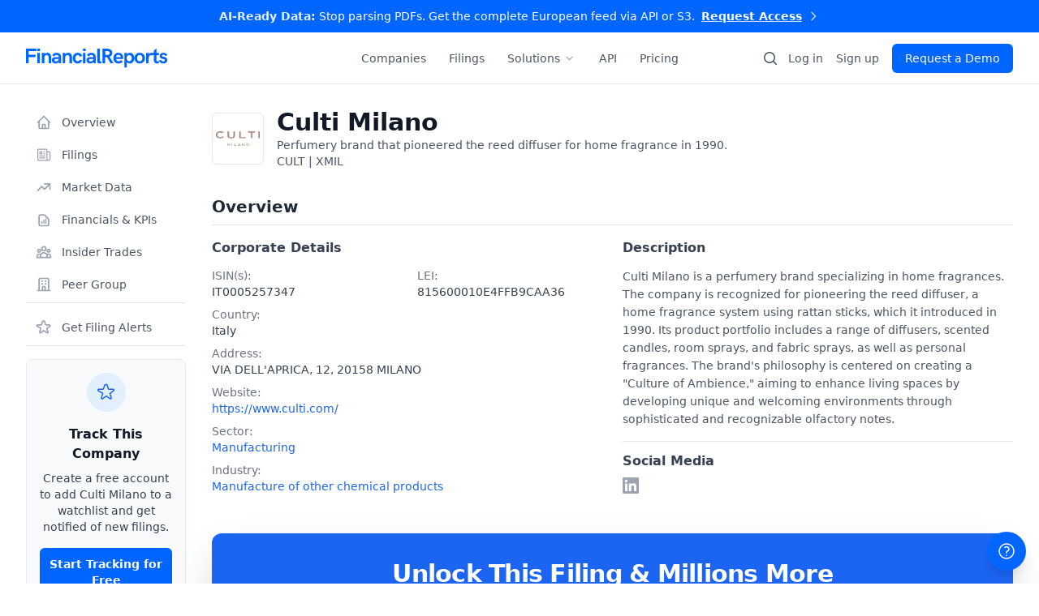

--- FILE ---
content_type: text/html; charset=utf-8
request_url: https://financialreports.eu/companies/culti-milano/
body_size: 31681
content:


<!DOCTYPE html>
<html lang="en">
<head>
    <link rel="preconnect" href="cdn.financialreports.eu/financialreports" crossorigin>
    <link rel="preconnect" href="https://cdn.jsdelivr.net" crossorigin>
    <link rel="dns-prefetch" href="cdn.financialreports.eu/financialreports">

    <meta charset="utf-8">
    <meta name="viewport" content="width=device-width, initial-scale=1.0">

    <title>Culti Milano | Investor Relations / Filings / Financial statement</title>
    <meta name="title" content="Culti Milano | Investor Relations / Filings / Financial statement">
    <meta name="description" content="Investor Relations – Filings and financial statements from Culti Milano. Check out the latest publications, news and insider trades.">

    <meta name="robots" content="index, follow, max-snippet:-1, max-image-preview:large">
<meta name="googlebot" content="index, follow">

    <link rel="preload" href="https://cdn.financialreports.eu/financialreports/static/css/style344499998891.css" as="style">
    <link href="https://cdn.financialreports.eu/financialreports/static/css/style344499998891.css" rel="stylesheet">

    <script src="https://cdn.financialreports.eu/financialreports/static/js/dist/21dependencies.bundle.js" defer type="6c8d84288c58c5107e211b6b-text/javascript"></script>
    <script src="https://cdn.financialreports.eu/financialreports/static/js/dist/53main.bundle.js" defer type="6c8d84288c58c5107e211b6b-text/javascript"></script>

    <script src="https://cdn.financialreports.eu/financialreports/static/js/dist/4insider_list.bundle.js" type="6c8d84288c58c5107e211b6b-text/javascript"></script>

    <script src="https://cdn.jsdelivr.net/npm/algoliasearch@4.14.2/dist/algoliasearch-lite.umd.js" defer type="6c8d84288c58c5107e211b6b-text/javascript"></script>

    <meta property="og:type" content="website">
    <meta property="og:url" content="https://financial-reports.eu/">
    <meta property="og:title" content="Culti Milano (CULT) | Complete Financial Reports ">
    <meta property="og:description" content="Get instant access to Culti Milano's financial reports, stock information, and company analysis. Leading Manufacturing company listed on .">
    
    <meta property="og:image" content="https://financialreports.eu/og/company/culti-milano.png">
    <meta property="og:image:width" content="1200">
    <meta property="og:image:height" content="630">

    <meta property="twitter:card" content="summary_large_image">
    <meta property="twitter:url" content="https://financial-reports.eu/">
    <meta property="twitter:title" content="Culti Milano Stock: Financial Reports & Analysis">
    <meta property="twitter:description" content="">
    
    <meta property="twitter:image" content="https://financialreports.eu/og/company/culti-milano.png">

    <link rel="apple-touch-icon" sizes="180x180" href="https://cdn.financialreports.eu/financialreports/static/assets/favicon/new/apple-touch-icon.png">
    <link rel="icon" type="image/png" sizes="32x32" href="https://cdn.financialreports.eu/financialreports/static/assets/favicon/new/favicon-32x32.png">
    <link rel="icon" type="image/png" sizes="16x16" href="https://cdn.financialreports.eu/financialreports/static/assets/favicon/new/favicon-16x16.png">
    <link rel="manifest" href="https://cdn.financialreports.eu/financialreports/static/assets/favicon/new/site.webmanifest">
    <link rel="mask-icon" href="https://cdn.financialreports.eu/financialreports/static/assets/favicon/new/safari-pinned-tab.svg" color="#0066ff">
    <link rel="shortcut icon" href="https://cdn.financialreports.eu/financialreports/static/assets/favicon/new/favicon.ico" type="image/x-icon">
    <meta name="msapplication-TileColor" content="#0066ff">
    <meta name="theme-color" content="#0066ff">

    <meta name="google-site-verification" content="KWS-hKTNvNbinBqfm3tSb5mUczO7j73BjTsNtNlcP3Q" />

    <link rel="canonical" href="https://financialreports.eu/companies/culti-milano/" />

    
<script type="application/ld+json">
{
  "@context": "https://schema.org",
  "@type": "Organization",
  "name": "Culti Milano",
  
  
  "url": "https://www.culti.com/",
  
  
  
  "logo": {
    "@type": "ImageObject",
    "url": "https://cdn.financialreports.eu/financialreports/media/Culti%20Milano/other/Culti_Milano-logo.png"
  },
  

  
  "description": "Culti Milano is a perfumery brand specializing in home fragrances. The company is recognized for pioneering the reed diffuser, a home fragrance system using rattan sticks, which it introduced in 1990. Its product portfolio includes a range of diffus…",
  

  
  "address": {
    "@type": "PostalAddress"
    , "streetAddress": "VIA DELL\u0027APRICA, 12"
    , "addressLocality": "MILANO"
    , "postalCode": "20158"
    , "addressCountry": "IT"
  },
  
  
  
  "industry": "Manufacture of other chemical products",
  

  
  "foundingDate": "Jan. 1, 1990",
  

  "identifier": [
    
      {"@type": "PropertyValue", "propertyID": "ticker", "value": "CULT"}
    
    
      ,
      {"@type": "PropertyValue", "propertyID": "ISIN", "value": "IT0005257347"}
    
    
      ,
      {"@type": "PropertyValue", "propertyID": "LEI", "value": "815600010E4FFB9CAA36"}
    
  ],
  
  "sameAs": [
    
      "https://it.linkedin.com/company/c-u-l-t-i"
    
  ]
}
</script>

<script type="application/ld+json">
{
  "@context": "https://schema.org/",
  "@type": "Dataset",
  "name": "Culti Milano Financial Filings and Reports",
  "description": "A dataset of public corporate filings (such as annual reports, quarterly reports, and ad-hoc disclosures) for Culti Milano (CULT), provided by FinancialReports.eu.",
  "url": "https://financialreports.eu/companies/culti-milano/",
  "isAccessibleForFree": true,
  "license": "https://financialreports.eu/terms/",
  
  

  "spatialCoverage": {
    "@type": "Place",
    "name": "Europe"
  },

  "creator": {
    "@type": "Organization",
    "name": "FinancialReports",
    "legalName": "FINANCIALREPORTS PTE. LTD.",
    "url": "https://financialreports.eu/"
  },

  "distribution": [
    {
      "@type": "DataDownload",
      "encodingFormat": "JSON",
      "name": "API Access",
      "contentUrl": "https://financialreports.eu/api/"
    },
    {
      "@type": "DataDownload",
      "encodingFormat": "PDF",
      "name": "Web Access",
      "contentUrl": "https://financialreports.eu/companies/culti-milano/#filings"
    }
  ],

  "keywords": [
    "Culti Milano",
    "Culti Milano Financial Reports",
    "Culti Milano Annual Reports"
    , "CULT Filings"
    , "IT0005257347"
    , "Manufacturing"
    , "Manufacture of other chemical products"
    , "Italy"
  ]
}
</script>

<script type="application/ld+json">
{
  "@context": "https://schema.org",
  "@type": "FAQPage",
  "mainEntity": [
    {
      "@type": "Question",
      "name": "Where can I download Culti Milano annual reports and filings?",
      "acceptedAnswer": {
        "@type": "Answer",
        "text": "You can access the complete history of Culti Milano filings, including Annual Reports, Quarterly Statements, and ad-hoc disclosures here on FinancialReports.eu. We provide both original PDF documents and AI-processed digital versions."
      }
    }
    
    ,{
      "@type": "Question",
      "name": "What is the ISIN or Ticker symbol for Culti Milano?",
      "acceptedAnswer": {
        "@type": "Answer",
        "text": "The primary ISIN for Culti Milano is IT0005257347. The company is listed under the ticker symbol CULT."
      }
    }
    
    
    ,{
      "@type": "Question",
      "name": "What sector and industry does Culti Milano operate in?",
      "acceptedAnswer": {
        "@type": "Answer",
        "text": "Culti Milano is classified within the Manufacturing sector, specifically in the Manufacture of other chemical products industry group."
      }
    }
    
    
    ,{
      "@type": "Question",
      "name": "Where is Culti Milano headquartered?",
      "acceptedAnswer": {
        "@type": "Answer",
        "text": "The corporate headquarters of Culti Milano is located in MILANO, Italy."
      }
    }
    
    
    ,{
      "@type": "Question",
      "name": "When was Culti Milano founded?",
      "acceptedAnswer": {
        "@type": "Answer",
        "text": "Culti Milano was founded in 1990."
      }
    }
    
  ]
}
</script>



    <script type="application/ld+json">
    {
        "@context": "https://schema.org",
        "@type": "WebSite",
        "url": "https://financialreports.eu/",
        "potentialAction": {
            "@type": "SearchAction",
            "target": "https://financialreports.eu/companies/search/?name={search_term_string}",
            "query-input": "required name=search_term_string"
        }
    }
    </script>
    
    
    <script type="application/ld+json">
    {
      "@context": "https://schema.org",
      "@type": "BreadcrumbList",
      "itemListElement": [
        {
          "@type": "ListItem",
          "position": 1,
          "name": "Home",
          "item": "https://financialreports.eu/"
        }
        
        
        ,
        {
          "@type": "ListItem",
          "position": 2,
          "name": "Companies",
          "item": "https://financialreports.eu/companies/search/"
        },
        {
          "@type": "ListItem",
          "position": 3,
          "name": "Culti Milano"
        }
    
        
      ]
    }
    </script>
    

    

    <script type="6c8d84288c58c5107e211b6b-text/javascript">
    (function(f,b){if(!b.__SV){var e,g,i,h;window.mixpanel=b;b._i=[];b.init=function(e,f,c){function g(a,d){var b=d.split(".");2==b.length&&(a=a[b[0]],d=b[1]);a[d]=function(){a.push([d].concat(Array.prototype.slice.call(arguments,0)))}}var a=b;"undefined"!==typeof c?a=b[c]=[]:c="mixpanel";a.people=a.people||[];a.toString=function(a){var d="mixpanel";"mixpanel"!==c&&(d+="."+c);a||(d+=" (stub)");return d};a.people.toString=function(){return a.toString(1)+".people (stub)"};i="disable track track_pageview track_links track_forms register register_once alias unregister identify name_tag set_config people.set people.set_once people.increment people.append people.track_charge people.clear_charges people.delete_user people.remove".split(" ");
    for(h=0;h<i.length;h++)g(a,i[h]);var j="set set_once add remove_list append prepend union subtract".split(" ");a.get_group=function(){function b(c){d[c]=function(){call2_args=arguments;call2=[c].concat(Array.prototype.slice.call(call2_args,0));a.push([e,call2])}}function d(){}d.toString=function(){return a.toString(1)+".group (stub)"};var e="group";var f="group_key";var k="group_id";b(j[0]);b(j[1]);b(j[2]);b(j[3]);b(j[4]);b(j[5]);b(j[6]);b(j[7]);return d};b._i.push([e,f,c])};b.__SV=1.2;e=f.createElement("script");e.type="text/javascript";e.async=true;e.src="undefined"!==typeof MIXPANEL_CUSTOM_LIB_URL?MIXPANEL_CUSTOM_LIB_URL:"//cdn.mxpnl.com/libs/mixpanel-2-latest.min.js";g=f.getElementsByTagName("script")[0];g.parentNode.insertBefore(e,g)}})(document,window.mixpanel||[]);

    mixpanel.init("872f896684d5161d1c3c02d2d7c3a181", {
        debug: false,
        track_pageview: true,
        persistence: 'localStorage'
    });

    
    </script>
    <script type="6c8d84288c58c5107e211b6b-text/javascript">
        (function(c,l,a,r,i,t,y){
            c[a]=c[a]||function(){(c[a].q=c[a].q||[]).push(arguments)};
            t=l.createElement(r);t.async=1;t.src="https://www.clarity.ms/tag/"+i;
            y=l.getElementsByTagName(r)[0];y.parentNode.insertBefore(t,y);
        })(window, document, "clarity", "script", "rd6mxsv5na");
    </script>

    <script type="6c8d84288c58c5107e211b6b-text/javascript">
    !function(e,r){try{if(e.vector)return void console.log("Vector snippet included more than once.");var t={};t.q=t.q||[];for(var o=["load","identify","on"],n=function(e){return function(){var r=Array.prototype.slice.call(arguments);t.q.push([e,r])}},c=0;c<o.length;c++){var a=o[c];t[a]=n(a)}if(e.vector=t,!t.loaded){var i=r.createElement("script");i.type="text/javascript",i.async=!0,i.src="https://cdn.vector.co/pixel.js";var l=r.getElementsByTagName("script")[0];l.parentNode.insertBefore(i,l),t.loaded=!0}}catch(e){console.error("Error loading Vector:",e)}}(window,document);
    vector.load("98c4223b-1081-47ba-ad78-322a66683879");
</script>
<script data-cfasync="false" nonce="ea1408be-0162-4693-b64b-99464a15196b">try{(function(w,d){!function(j,k,l,m){if(j.zaraz)console.error("zaraz is loaded twice");else{j[l]=j[l]||{};j[l].executed=[];j.zaraz={deferred:[],listeners:[]};j.zaraz._v="5874";j.zaraz._n="ea1408be-0162-4693-b64b-99464a15196b";j.zaraz.q=[];j.zaraz._f=function(n){return async function(){var o=Array.prototype.slice.call(arguments);j.zaraz.q.push({m:n,a:o})}};for(const p of["track","set","debug"])j.zaraz[p]=j.zaraz._f(p);j.zaraz.init=()=>{var q=k.getElementsByTagName(m)[0],r=k.createElement(m),s=k.getElementsByTagName("title")[0];s&&(j[l].t=k.getElementsByTagName("title")[0].text);j[l].x=Math.random();j[l].w=j.screen.width;j[l].h=j.screen.height;j[l].j=j.innerHeight;j[l].e=j.innerWidth;j[l].l=j.location.href;j[l].r=k.referrer;j[l].k=j.screen.colorDepth;j[l].n=k.characterSet;j[l].o=(new Date).getTimezoneOffset();if(j.dataLayer)for(const t of Object.entries(Object.entries(dataLayer).reduce((u,v)=>({...u[1],...v[1]}),{})))zaraz.set(t[0],t[1],{scope:"page"});j[l].q=[];for(;j.zaraz.q.length;){const w=j.zaraz.q.shift();j[l].q.push(w)}r.defer=!0;for(const x of[localStorage,sessionStorage])Object.keys(x||{}).filter(z=>z.startsWith("_zaraz_")).forEach(y=>{try{j[l]["z_"+y.slice(7)]=JSON.parse(x.getItem(y))}catch{j[l]["z_"+y.slice(7)]=x.getItem(y)}});r.referrerPolicy="origin";r.src="/cdn-cgi/zaraz/s.js?z="+btoa(encodeURIComponent(JSON.stringify(j[l])));q.parentNode.insertBefore(r,q)};["complete","interactive"].includes(k.readyState)?zaraz.init():j.addEventListener("DOMContentLoaded",zaraz.init)}}(w,d,"zarazData","script");window.zaraz._p=async d$=>new Promise(ea=>{if(d$){d$.e&&d$.e.forEach(eb=>{try{const ec=d.querySelector("script[nonce]"),ed=ec?.nonce||ec?.getAttribute("nonce"),ee=d.createElement("script");ed&&(ee.nonce=ed);ee.innerHTML=eb;ee.onload=()=>{d.head.removeChild(ee)};d.head.appendChild(ee)}catch(ef){console.error(`Error executing script: ${eb}\n`,ef)}});Promise.allSettled((d$.f||[]).map(eg=>fetch(eg[0],eg[1])))}ea()});zaraz._p({"e":["(function(w,d){})(window,document)"]});})(window,document)}catch(e){throw fetch("/cdn-cgi/zaraz/t"),e;};</script></head>
<body x-data="app()"
      @open-auth-modal.window="openAuthModal($event.detail)"
      @open-upgrade-modal.window="openUpgradeModal($event.detail)"
      class="js-loading pt-[101px]"
      data-monthly-id="price_1R9RoTIvhVjkZYCoU3XwsCLZ"
      data-yearly-id="price_1RGySkIvhVjkZYCo9ur0496k">

    

    
        


<div id="header-container"
     class="fixed w-full top-0 left-0 z-50 transition-transform duration-300 ease-in-out print:hidden"
     x-data="{
        scrollTop: window.scrollY,
        mobileMenuOpen: false,
        solutionsOpen: false,
        promoBarHeight: 0,
        get actualPromoBarHeight() {
            const promoEl = document.getElementById('promo-bar');
            return promoEl ? promoEl.offsetHeight : 0;
        },
        get headerTopOffset() {
            return (this.scrollTop > 0 && this.actualPromoBarHeight > 0) ? -this.actualPromoBarHeight : 0;
        }
     }"
     x-init="
        promoBarHeight = actualPromoBarHeight;
        window.addEventListener('scroll', () => { scrollTop = window.scrollY; });
        window.addEventListener('resize', () => { promoBarHeight = actualPromoBarHeight; });
     "
     :style="{ transform: 'translateY(' + headerTopOffset + 'px)' }">

  <div class="bg-finrep text-white text-center text-xs sm:text-sm font-medium transition-all duration-300 relative z-50" id="promo-bar">
    <div class="mx-auto max-w-screen-2xl px-4 sm:px-6 lg:px-8 py-2.5">
        <a href="/pricing/"
           class="inline-flex items-center group hover:text-white/90 transition-colors duration-150"
           data-track-event="navbar-click"
           data-link-name="Promo Bar - Enterprise API">
          
          <span class="sm:hidden">
            Stop parsing PDFs. Get the API.
          </span>

          <span class="hidden sm:inline">
            <span class="font-bold text-blue-100">AI-Ready Data:</span> Stop parsing PDFs. Get the complete European feed via API or S3.
          </span>

          <span class="ml-2 font-bold underline decoration-blue-200 underline-offset-4 group-hover:decoration-white transition-all whitespace-nowrap">
            Request Access
          </span>

          <svg class="ml-1.5 h-4 w-4 text-blue-200 group-hover:text-white transition-colors" fill="none" stroke="currentColor" viewBox="0 0 24 24"><path stroke-linecap="round" stroke-linejoin="round" stroke-width="2" d="M9 5l7 7-7 7" /></svg>
        </a>
    </div>
  </div>

  <nav id="navbar" class="bg-white border-b border-gray-200 transition-shadow duration-300 w-full relative h-16"
       :class="{ 'shadow-md': scrollTop > ( (headerTopOffset === 0) ? actualPromoBarHeight : 0) }">
    <div class="mx-auto max-w-screen-2xl px-4 sm:px-6 lg:px-8 relative">
      <div class="flex h-16 items-center justify-between">

        <div class="flex items-center">
          <div class="flex-shrink-0">
            <a href="/"
               aria-label="FinancialReports Homepage"
               data-track-event="navbar-click"
               data-link-name="Logo">
              <img src="https://cdn.financialreports.eu/financialreports/static/assets/logo.svg" class="h-6 w-auto" alt="FinancialReports Logo">
            </a>
          </div>
        </div>

        <div class="flex items-center">
            <a href="/companies/search/" class="hidden lg:block p-2 mr-1 text-gray-600 hover:text-finrep transition-colors" aria-label="Search companies" data-track-event="navbar-click" data-link-name="Search Icon">
                <svg class="h-5 w-5" viewBox="0 0 20 20" fill="currentColor" aria-hidden="true"><path fill-rule="evenodd" d="M9 3.5a5.5 5.5 0 100 11 5.5 5.5 0 000-11zM2 9a7 7 0 1112.452 4.391l3.328 3.329a.75.75 0 11-1.06 1.06l-3.329-3.328A7 7 0 012 9z" clip-rule="evenodd" /></svg>
            </a>
            <div class="hidden lg:flex lg:items-center">
                
                  <button type="button" @click="openAuthModal('login')" class="text-sm font-medium text-gray-600 hover:text-finrep transition-colors duration-150">Log in</button>
                  <button type="button" @click="openAuthModal('register')" class="ml-4 text-sm font-medium text-gray-600 hover:text-finrep transition-colors duration-150">Sign up</button>
                  <a href="/pricing/" class="ml-4 inline-flex items-center justify-center rounded-md bg-finrep px-4 py-2 text-sm font-medium text-white shadow-sm hover:bg-finrep-dark focus:outline-none focus:ring-2 focus:ring-finrep focus:ring-offset-2 transition-colors duration-150">Request a Demo</a>
                
            </div>

            <div class="flex items-center lg:hidden ml-2">
                <button type="button" id="mobile-menu-button" @click="mobileMenuOpen = !mobileMenuOpen" class="relative inline-flex items-center justify-center rounded-md p-2 text-gray-500 hover:bg-gray-100 hover:text-gray-700 focus:outline-none focus:ring-2 focus:ring-inset focus:ring-finrep" aria-controls="mobile-menu" :aria-expanded="mobileMenuOpen.toString()">
                  <span class="sr-only">Open main menu</span>
                  <svg x-show="!mobileMenuOpen" class="block h-6 w-6" fill="none" viewBox="0 0 24 24" stroke-width="1.5" stroke="currentColor" aria-hidden="true"><path stroke-linecap="round" stroke-linejoin="round" d="M3.75 6.75h16.5M3.75 12h16.5m-16.5 5.25h16.5" /></svg>
                  <svg x-show="mobileMenuOpen" class="h-6 w-6" fill="none" viewBox="0 0 24 24" stroke-width="1.5" stroke="currentColor" aria-hidden="true" x-cloak><path stroke-linecap="round" stroke-linejoin="round" d="M6 18L18 6M6 6l12 12" /></svg>
                </button>
            </div>
        </div>
      </div>

      <div class="hidden lg:flex items-center absolute inset-y-0 left-1/2 transform -translate-x-1/2 space-x-1">
          <a href="/companies/search/" class="px-3 py-2 text-sm font-medium text-gray-600 hover:text-finrep transition-colors duration-150">Companies</a>
          <a href="/filings/" class="px-3 py-2 text-sm font-medium text-gray-600 hover:text-finrep transition-colors duration-150">Filings</a>
          <div class="relative" @click.outside="solutionsOpen = false">
              <button @click="solutionsOpen = !solutionsOpen" class="flex items-center px-3 py-2 text-sm font-medium text-gray-600 hover:text-finrep transition-colors duration-150" :class="{ 'text-finrep': solutionsOpen }">
                  <span>Solutions</span>
                  <svg class="ml-1 h-4 w-4 text-gray-400 transition-transform" :class="{ 'rotate-180': solutionsOpen }" fill="currentColor" viewBox="0 0 20 20"><path fill-rule="evenodd" d="M5.23 7.21a.75.75 0 011.06.02L10 11.168l3.71-3.938a.75.75 0 111.08 1.04l-4.25 4.5a.75.75 0 01-1.08 0l-4.25-4.5a.75.75 0 01.02-1.06z" clip-rule="evenodd" /></svg>
              </button>
              <div x-show="solutionsOpen" x-transition x-cloak class="absolute z-10 mt-2 w-56 origin-top-left rounded-md bg-white shadow-lg ring-1 ring-black ring-opacity-5 focus:outline-none">
                  <div class="py-1">
                      <a href="/for/hedge-funds/" class="block px-4 py-2 text-sm text-gray-700 hover:bg-gray-100">For Hedge Funds</a>
                      <a href="/for/asset-managers/" class="block px-4 py-2 text-sm text-gray-700 hover:bg-gray-100">For Asset Managers</a>
                      <a href="/for/analytics-platforms/" class="block px-4 py-2 text-sm text-gray-700 hover:bg-gray-100">For Analytics Platforms</a>
                      <a href="/for/academic-research/" class="block px-4 py-2 text-sm text-gray-700 hover:bg-gray-100">For Academic Research</a>
                  </div>
              </div>
          </div>
          <a href="/api-solutions/" class="px-3 py-2 text-sm font-medium text-gray-600 hover:text-finrep transition-colors duration-150">API</a>
          <a href="/accounts/pricing/" class="px-3 py-2 text-sm font-medium text-gray-600 hover:text-finrep transition-colors duration-150">Pricing</a>
      </div>
    </div>

    <div x-show="mobileMenuOpen" x-transition x-cloak class="lg:hidden border-t border-gray-200 bg-white absolute w-full shadow-lg max-h-[calc(100vh-104px)] overflow-y-auto z-20" id="mobile-menu">
      <div class="space-y-1 px-4 pt-4 pb-3">
         <div class="pb-4">
            <label for="mobile-search" class="sr-only">Search Companies</label>
            <div class="relative"><div class="pointer-events-none absolute inset-y-0 left-0 flex items-center pl-3"><svg class="h-5 w-5 text-gray-400" viewBox="0 0 20 20" fill="currentColor" aria-hidden="true"><path fill-rule="evenodd" d="M9 3.5a5.5 5.5 0 100 11 5.5 5.5 0 000-11zM2 9a7 7 0 1112.452 4.391l3.328 3.329a.75.75 0 11-1.06 1.06l-3.329-3.328A7 7 0 012 9z" clip-rule="evenodd" /></svg></div><input id="mobile-search" name="mobile-search" class="block w-full rounded-md border-0 bg-gray-100/70 py-2 pl-10 pr-3 text-gray-900 ring-1 ring-inset ring-gray-300 placeholder:text-gray-400 focus:bg-white focus:text-gray-900 focus:ring-2 focus:ring-inset focus:ring-finrep sm:text-sm sm:leading-6 transition-all" placeholder="Search companies..." type="search"></div>
            <div id="mobile-search-results" class="hidden relative w-full mt-1 rounded-md bg-white shadow-lg border border-gray-200 max-h-72 overflow-y-auto z-[60]"></div>
         </div>

        <div class="space-y-1">
            <a href="/companies/search/" class="block rounded-md px-3 py-2 text-base font-medium text-gray-700 hover:bg-gray-50 hover:text-gray-900">Companies</a>
            <a href="/filings/" class="block rounded-md px-3 py-2 text-base font-medium text-gray-700 hover:bg-gray-50 hover:text-gray-900">Filings</a>
            <div>
              <button @click="solutionsOpen = !solutionsOpen" class="w-full flex justify-between items-center rounded-md px-3 py-2 text-base font-medium text-gray-700 hover:bg-gray-50 hover:text-gray-900">
                <span>Solutions</span>
                <svg class="h-5 w-5 text-gray-500 transition-transform" :class="{ 'rotate-180': solutionsOpen }" fill="currentColor" viewBox="0 0 20 20"><path fill-rule="evenodd" d="M5.23 7.21a.75.75 0 011.06.02L10 11.168l3.71-3.938a.75.75 0 111.08 1.04l-4.25 4.5a.75.75 0 01-1.08 0l-4.25-4.5a.75.75 0 01.02-1.06z" clip-rule="evenodd" /></svg>
              </button>
              <div x-show="solutionsOpen" x-cloak class="mt-1 ml-4 space-y-1 border-l border-gray-200 pl-3">
                <a href="/for/hedge-funds/" class="block rounded-md px-3 py-2 text-base font-medium text-gray-600 hover:bg-gray-50 hover:text-gray-900">For Hedge Funds</a>
                <a href="/for/asset-managers/" class="block rounded-md px-3 py-2 text-base font-medium text-gray-600 hover:bg-gray-50 hover:text-gray-900">For Asset Managers</a>
                <a href="/for/analytics-platforms/" class="block rounded-md px-3 py-2 text-base font-medium text-gray-600 hover:bg-gray-50 hover:text-gray-900">For Analytics Platforms</a>
                <a href="/for/academic-research/" class="block rounded-md px-3 py-2 text-base font-medium text-gray-600 hover:bg-gray-50 hover:text-gray-900">For Academic Research</a>
              </div>
            </div>
            <a href="/api-solutions/" class="block rounded-md px-3 py-2 text-base font-medium text-gray-700 hover:bg-gray-50 hover:text-gray-900">API</a>
            <a href="/accounts/pricing/" class="block rounded-md px-3 py-2 text-base font-medium text-gray-700 hover:bg-gray-50 hover:text-gray-900">Pricing</a>
        </div>
      </div>
      <div class="border-t border-gray-200 pt-4 pb-3">
        
          <div class="space-y-2 px-4"><a href="/pricing/" class="block w-full text-center rounded-md bg-finrep px-3 py-2 text-base font-medium text-white hover:bg-finrep-dark shadow-sm">Request a Demo</a><button type="button" @click="openAuthModal('login'); mobileMenuOpen = false" class="block w-full text-center rounded-md px-3 py-2 text-base font-medium text-gray-600 ring-1 ring-inset ring-gray-300 hover:bg-gray-50">Log in</button><button type="button" @click="openAuthModal('register'); mobileMenuOpen = false" class="block w-full text-center rounded-md px-3 py-2 text-base font-medium text-gray-600 hover:bg-gray-50">or Sign up</button></div>
        
      </div>
    </div>
  </nav>
</div>
    

    

    
<div class="mx-auto max-w-screen-2xl px-4 sm:px-6 lg:px-8">
    <div class="flex flex-col md:flex-row md:space-x-6 lg:space-x-8 py-8">

        <aside class="hidden md:block md:w-1/4 lg:w-1/5 xl:w-1/6 md:mb-0">
            <div class="space-y-1 md:sticky md:top-24">
                <a href="#overview" class="text-gray-600 hover:bg-gray-100 hover:text-gray-900 group flex items-center px-3 py-2 text-sm font-medium rounded-md">
                    <svg class="w-5 h-5 mr-3 text-gray-400 group-hover:text-gray-500" fill="none" stroke="currentColor" viewBox="0 0 24 24"><path stroke-linecap="round" stroke-linejoin="round" stroke-width="2" d="M3 12l2-2m0 0l7-7 7 7M5 10v10a1 1 0 001 1h3m10-11l2 2m-2-2v10a1 1 0 01-1 1h-3m-6 0a1 1 0 001-1v-4a1 1 0 011-1h2a1 1 0 011 1v4a1 1 0 001 1m-6 0h6"></path></svg>
                    <span>Overview</span>
                </a>
                <a href="#filings" class="text-gray-600 hover:bg-gray-100 hover:text-gray-900 group flex items-center px-3 py-2 text-sm font-medium rounded-md">
                    <svg class="w-5 h-5 mr-3 text-gray-400 group-hover:text-gray-500" xmlns="http://www.w3.org/2000/svg" fill="none" viewBox="0 0 24 24" stroke-width="1.5" stroke="currentColor"><path stroke-linecap="round" stroke-linejoin="round" d="M12 7.5h1.5m-1.5 3h1.5m-7.5 3h7.5m-7.5 3h7.5m3-9h3.375c.621 0 1.125.504 1.125 1.125V18a2.25 2.25 0 0 1-2.25 2.25M16.5 7.5V18a2.25 2.25 0 0 0 2.25 2.25M16.5 7.5V4.875c0-.621-.504-1.125-1.125-1.125H4.125C3.504 3.75 3 4.254 3 4.875V18a2.25 2.25 0 0 0 2.25 2.25h13.5M6 7.5h3v3H6v-3Z" /></svg>
                    <span>Filings</span>
                </a>
                <a href="#market-data" class="text-gray-600 hover:bg-gray-100 hover:text-gray-900 group flex items-center px-3 py-2 text-sm font-medium rounded-md">
                    <svg class="w-5 h-5 mr-3 text-gray-400 group-hover:text-gray-500" fill="none" stroke="currentColor" viewBox="0 0 24 24"><path stroke-linecap="round" stroke-linejoin="round" stroke-width="2" d="M13 7h8m0 0v8m0-8l-8 8-4-4-6 6"></path></svg>
                    <span>Market Data</span>
                </a>
                <a href="#kpis" class="text-gray-600 hover:bg-gray-100 hover:text-gray-900 group flex items-center px-3 py-2 text-sm font-medium rounded-md">
                    <svg class="w-5 h-5 mr-3 text-gray-400 group-hover:text-gray-500" fill="none" stroke="currentColor" viewBox="0 0 24 24"><path stroke-linecap="round" stroke-linejoin="round" stroke-width="2" d="M9 17v-2m3 2v-4m3 4v-6m2 10H7a2 2 0 01-2-2V7a2 2 0 012-2h5.586a1 1 0 01.707.293l5.414 5.414a1 1 0 01.293.707V19a2 2 0 01-2 2z"></path></svg>
                    <span>Financials & KPIs</span>
                </a>
                <a href="#insider-trades" class="text-gray-600 hover:bg-gray-100 hover:text-gray-900 group flex items-center px-3 py-2 text-sm font-medium rounded-md">
                    <svg class="w-5 h-5 mr-3 text-gray-400 group-hover:text-gray-500" fill="none" stroke="currentColor" viewBox="0 0 24 24"><path stroke-linecap="round" stroke-linejoin="round" stroke-width="2" d="M17 20h5v-2a3 3 0 00-5.356-1.857M17 20H7m10 0v-2c0-.656-.126-1.283-.356-1.857M7 20H2v-2a3 3 0 015.356-1.857M7 20v-2c0-.656.126-1.283.356-1.857m0 0a5.002 5.002 0 019.288 0M15 7a3 3 0 11-6 0 3 3 0 016 0zm6 3a2 2 0 11-4 0 2 2 0 014 0zM7 10a2 2 0 11-4 0 2 2 0 014 0z"></path></svg>
                    <span>Insider Trades</span>
                </a>
                <a href="#peer-group" class="text-gray-600 hover:bg-gray-100 hover:text-gray-900 group flex items-center px-3 py-2 text-sm font-medium rounded-md">
                    <svg class="w-5 h-5 mr-3 text-gray-400 group-hover:text-gray-500" fill="none" stroke="currentColor" viewBox="0 0 24 24"><path stroke-linecap="round" stroke-linejoin="round" stroke-width="2" d="M19 21V5a2 2 0 00-2-2H7a2 2 0 00-2 2v16m14 0h2m-2 0h-5m-9 0H3m2 0h5M9 7h1m-1 4h1m4-4h1m-1 4h1m-5 10v-5a1 1 0 011-1h2a1 1 0 011 1v5m-4 0h4"></path></svg>
                    <span>Peer Group</span>
                </a>

              <div
    class="pt-3 mt-2 border-t border-gray-200 space-y-1"
    x-data="{
        isAuthenticated: false,
        hasPermission: false,
        isWatched: false,
        isLoading: false,

        /**
         * REFINED: Determines the button text.
         * This version uses a 'guard clause' approach. It handles the most
         * common cases (visitor/free user) first and then proceeds to the
         * logic for permissioned users. It is functionally identical but often
         * considered more readable.
         */
        buttonText() {
            // For visitors or logged-in users without the feature, show the primary CTA.
            if (!this.isAuthenticated || !this.hasPermission) {
                return 'Get Filing Alerts';
            }

            // Only authenticated users with permission will see the toggle options.
            return this.isWatched ? 'Remove from Watchlist' : 'Add to Watchlist';
        },

        toggleWatchlist() {
            if (!this.isAuthenticated) {
                const payload = {
                    tab: 'register',
                    title: 'Get Filing Alerts',
                    subTitle: 'Track Culti Milano and Never Miss an Update',
                    description: 'Create a free account to build a personalized watchlist. Upgrade to a paid plan to receive real-time email alerts for new filings.',
                    features: [
                        'Monitor companies you care about',
                        'Upgrade to unlock email alerts',
                        'Access powerful research tools'
                    ]
                };
                this.$dispatch('open-auth-modal', payload);
                return;
            }
            if (!this.hasPermission) {
                const payload = {
                    title: 'Get Real-Time Alerts on Culti Milano',
                    description: `Stop manually checking for updates. Our alert system is your edge. Upgrade to the Analyst plan to add this company to your watchlist and get immediate email notifications on every new filing. The moment it's public, it's in your inbox.`,
                    priceId: 'price_1R9RoTIvhVjkZYCoU3XwsCLZ'
                };
                this.$dispatch('open-upgrade-modal', payload);
                return;
            }
            this.isLoading = true;
            fetch('/accounts/watchlist/toggle/culti-milano/', {
                method: 'POST',
                headers: {
                    'X-Requested-With': 'XMLHttpRequest',
                    'X-CSRFToken': getCookie('csrftoken')
                }
            })
            .then(res => res.json())
            .then(data => {
                if (data.status === 'added') this.isWatched = true;
                if (data.status === 'removed') this.isWatched = false;
            })
            .catch(err => console.error(err))
            .finally(() => this.isLoading = false);
        }
    }"
>
    <button
        @click="toggleWatchlist()"
        :disabled="isLoading"
        class="w-full text-gray-600 hover:bg-gray-100 hover:text-gray-900 group flex items-center px-3 py-2 text-sm font-medium rounded-md transition-colors"
        :class="{ 'opacity-50 cursor-not-allowed': isLoading }"
        title="Add to your watchlist to receive email alerts for new filings."
    >
        <svg x-show="!isWatched" class="w-5 h-5 mr-3 text-gray-400 group-hover:text-gray-500" fill="none" stroke="currentColor" viewBox="0 0 24 24"><path stroke-linecap="round" stroke-linejoin="round" stroke-width="2" d="M11.049 2.927c.3-.921 1.603-.921 1.902 0l1.519 4.674a1 1 0 00.95.69h4.915c.969 0 1.371 1.24.588 1.81l-3.976 2.888a1 1 0 00-.364 1.118l1.518 4.674c.3.922-.755 1.688-1.538 1.118l-3.976-2.888a1 1 0 00-1.176 0l-3.976 2.888c-.783.57-1.838-.196-1.538-1.118l1.518-4.674a1 1 0 00-.364-1.118L2.05 10.1c-.783-.57-.38-1.81.588-1.81h4.914a1 1 0 00.951-.69l1.519-4.674z"></path></svg>
        <svg x-show="isWatched" x-cloak class="w-5 h-5 mr-3 text-finrep" xmlns="http://www.w3.org/2000/svg" viewBox="0 0 24 24" fill="currentColor"><path fill-rule="evenodd" d="M10.788 3.21c.448-1.077 1.976-1.077 2.424 0l2.082 5.007 5.404.433c1.164.093 1.636 1.545.749 2.305l-4.117 3.527 1.257 5.273c.271 1.136-.964 2.033-1.96 1.425L12 18.354 7.373 21.18c-.996.608-2.231-.29-1.96-1.425l1.257-5.273-4.117-3.527c-.887-.76-.415-2.212.749-2.305l5.404-.433 2.082-5.006z" clip-rule="evenodd" /></svg>
        
        <span x-text="buttonText()"></span>
    </button>
</div>

                


                
                <div class="mt-4 pt-4 border-t border-gray-200">
                    <div class="rounded-lg bg-gray-50 p-4 border border-gray-200 text-center">
                        <div class="mx-auto flex h-12 w-12 items-center justify-center rounded-full bg-blue-100">
                            <svg class="h-6 w-6 text-blue-600" fill="none" viewBox="0 0 24 24" stroke-width="1.5" stroke="currentColor"><path stroke-linecap="round" stroke-linejoin="round" d="M11.049 2.927c.3-.921 1.603-.921 1.902 0l1.519 4.674a1 1 0 00.95.69h4.915c.969 0 1.371 1.24.588 1.81l-3.976 2.888a1 1 0 00-.364 1.118l1.518 4.674c.3.922-.755 1.688-1.538 1.118l-3.976-2.888a1 1 0 00-1.176 0l-3.976 2.888c-.783.57-1.838-.196-1.538-1.118l1.518-4.674a1 1 0 00-.364-1.118L2.05 10.1c-.783-.57-.38-1.81.588-1.81h4.914a1 1 0 00.951-.69l1.519-4.674z" /></svg>
                        </div>
                        <h4 class="mt-4 text-base font-bold text-gray-900">Track This Company</h4>
                        <p class="mt-2 text-sm text-gray-700">
                            Create a free account to add Culti Milano to a watchlist and get notified of new filings.
                        </p>
                        <button type="button" @click="$dispatch('open-auth-modal', { tab: 'register' })" class="mt-4 block w-full rounded-md bg-finrep px-3 py-2.5 text-center text-sm font-semibold text-white shadow-sm hover:bg-blue-700 focus-visible:outline focus-visible:outline-2 focus-visible:outline-offset-2 focus-visible:outline-blue-600 transition-colors">
                            Start Tracking for Free
                        </button>
                    </div>
                </div>
                
            </div>
        </aside>

        <main class="w-full md:w-3/4 lg:w-4/5 xl:w-5/6">

            <div class="mb-8 flex items-center space-x-3 sm:space-x-4">
                <div class="w-12 h-12 sm:w-16 sm:h-16 flex-shrink-0 bg-white border border-gray-200 rounded-md flex items-center justify-center overflow-hidden p-0.5 sm:p-1">
                    
                        <img src="https://cdn.financialreports.eu/financialreports/media/Culti%20Milano/other/Culti_Milano-logo.png" alt="Culti Milano Logo" class="h-full w-full object-contain">
                    
                </div>
                <div>
                    <h1 class="text-2xl sm:text-3xl font-bold text-gray-900">Culti Milano</h1>

                    
                    <p class="text-sm text-gray-600">Perfumery brand that pioneered the reed diffuser for home fragrance in 1990.</p>
                    

                    <p class="text-sm sm:text-md text-gray-600">
                        CULT
                         | 
                        XMIL
                    </p>
                </div>
            </div>

            <section id="overview" class="mb-12 scroll-mt-28">
                <h2 class="text-xl font-semibold text-gray-800 mb-4 pb-2 border-b border-gray-200">Overview</h2>
                <div class="grid grid-cols-1 md:grid-cols-2 gap-x-6 gap-y-6">
                    <div>
                        <h3 class="text-md font-semibold text-gray-700 mb-3">Corporate Details</h3>
                        <dl class="grid grid-cols-1 sm:grid-cols-2 gap-x-6 gap-y-2 text-sm">
                            <div>
                                <dt class="text-gray-500 font-medium">ISIN(s):</dt>
                                <dd class="text-gray-700 break-all">
                                    
                                        IT0005257347
                                        
                                    
                                </dd>
                            </div>
                            <div><dt class="text-gray-500 font-medium">LEI:</dt><dd class="text-gray-700 break-all" title="815600010E4FFB9CAA36">815600010E4FFB9CAA36</dd></div>
                            <div><dt class="text-gray-500 font-medium">Country:</dt><dd class="text-gray-700">Italy</dd></div>
                            <div class="sm:col-span-2"><dt class="text-gray-500 font-medium">Address:</dt>
                                <dd class="text-gray-700">
                                    VIA DELL&#x27;APRICA, 12, 
                                    20158 
                                    MILANO
                                    
                                </dd>
                            </div>
                            <div class="sm:col-span-2"><dt class="text-gray-500 font-medium">Website:</dt><dd><a href="https://www.culti.com/" target="_blank" rel="noopener noreferrer" class="text-blue-600 hover:underline break-all">https://www.culti.com/</a></dd></div>
                            
                            <div class="sm:col-span-2">
                                <dt class="text-gray-500 font-medium">Sector:</dt>
                                <dd class="text-gray-700">
                                    
                                        <a href="/companies/sectors/manufacturing/" class="text-blue-600 hover:underline">
                                            Manufacturing
                                        </a>
                                    
                                </dd>
                            </div>

                            <div class="sm:col-span-2">
                                <dt class="text-gray-500 font-medium">Industry:</dt>
                                <dd class="text-gray-700">
                                    
                                        <a href="/companies/sectors/manufacturing/manufacture-of-other-chemical-products/" class="text-blue-600 hover:underline">
                                            Manufacture of other chemical products
                                        </a>
                                    
                                </dd>
                            </div>
                        </dl>
                    </div>
                    <div>
                        <h3 class="text-md font-semibold text-gray-700 mb-3">Description</h3>
                        
                            <p class="text-sm text-gray-600 leading-relaxed">Culti Milano is a perfumery brand specializing in home fragrances. The company is recognized for pioneering the reed diffuser, a home fragrance system using rattan sticks, which it introduced in 1990. Its product portfolio includes a range of diffusers, scented candles, room sprays, and fabric sprays, as well as personal fragrances. The brand&#x27;s philosophy is centered on creating a &quot;Culture of Ambience,&quot; aiming to enhance living spaces by developing unique and welcoming environments through sophisticated and recognizable olfactory notes.</p>
                        

                        
                        <div class="mt-4 pt-3 border-t border-gray-200">
                            <h3 class="text-md font-semibold text-gray-700 mb-2">Social Media</h3>
                            <div class="flex space-x-3">
                                
                                <a href="https://it.linkedin.com/company/c-u-l-t-i" target="_blank" rel="noopener noreferrer" class="text-gray-400 hover:text-gray-600" title="LinkedIn">
                                    <svg class="w-5 h-5" fill="currentColor" viewBox="0 0 24 24" aria-hidden="true">
                                        <path d="M20.447 20.452h-3.554v-5.569c0-1.328-.027-3.037-1.852-3.037-1.853 0-2.136 1.445-2.136 2.939v5.667H9.351V9h3.414v1.561h.046c.477-.9 1.637-1.85 3.37-1.85 3.601 0 4.267 2.37 4.267 5.455v6.286zM5.337 7.433c-1.144 0-2.063-.926-2.063-2.065 0-1.138.92-2.063 2.063-2.063 1.14 0 2.064.925 2.064 2.063 0 1.139-.925 2.065-2.064 2.065zm1.782 13.019H3.555V9h3.564v11.452zM22.225 0H1.771C.792 0 0 .774 0 1.729v20.542C0 23.227.792 24 1.771 24h20.451C23.2 24 24 23.227 24 22.271V1.729C24 .774 23.2 0 22.222 0h.003z"/>
                                    </svg>
                                </a>
                                
                            </div>
                        </div>
                        
                    </div>
                </div>
            </section>

            
            <section class="mb-12">
            <div class="relative rounded-xl bg-blue-600 p-8 text-center shadow-2xl overflow-hidden">
                <div class="absolute inset-0 -z-10 transform-gpu overflow-hidden blur-3xl" aria-hidden="true">
                    <div class="relative left-[calc(50%-11rem)] aspect-[1155/678] w-[36.125rem] -translate-x-1/2 rotate-[30deg] bg-gradient-to-tr from-[#0d9488] to-[#ffffff] opacity-30 sm:left-[calc(50%-30rem)] sm:w-[72.1875rem]" style="clip-path: polygon(74.1% 44.1%, 100% 61.6%, 97.5% 26.9%, 85.5% 0.1%, 80.7% 2%, 72.5% 32.5%, 60.2% 62.4%, 52.4% 68.1%, 47.5% 58.3%, 45.2% 34.5%, 27.5% 76.7%, 0.1% 64.9%, 17.9% 100%, 27.6% 76.8%, 76.1% 97.7%, 74.1% 44.1%)"></div>
                </div>
                <h2 class="text-2xl font-bold tracking-tight text-white sm:text-3xl">
                Unlock This Filing & Millions More
                </h2>
                <p class="mt-4 text-lg leading-7 text-blue-100">
                You're one step away from the data you need. Create a free account to instantly view this filing and get access to powerful research tools.
                </p>
                <button type="button" @click="$dispatch('open-auth-modal', { tab: 'register' })" class="mt-8 inline-block rounded-md bg-white px-8 py-3 text-base font-semibold text-gray-900 shadow-lg hover:bg-gray-200 focus:outline-none focus:ring-2 focus:ring-white focus:ring-offset-2 focus:ring-offset-blue-600 transition-transform hover:scale-105">
                Get Free Access
                </button>
            </div>
            </section>
            

<script id="filing-type-data" type="application/json">[["13", "AGM Information"], ["26", "Annual / Quarterly Financial Statement"], ["1", "Annual Report"], ["47", "Board/Management Information"], ["48", "Capital/Financing Update"], ["20", "Director's Dealing"], ["6", "Earnings Release"], ["23", "M&A Activity"], ["24", "Major Shareholding Notification"], ["21", "Pre-Annual General Meeting Information"], ["3", "Quarterly Report"], ["16", "Registration Form"], ["18", "Regulatory Filings"], ["9", "Remuneration Information"], ["42", "Report Publication Announcement"], ["51", "Share Issue/Capital Change"], ["52", "Transaction in Own Shares"]]</script>
<script id="language-data" type="application/json">[["1", "English"], ["7", "Italian"]]</script>

<section
    id="filings"
    class="mb-12 scroll-mt-28"
    x-data="{
        isAuthenticated: false,
        isLimitInfinite: false,
        filingsLimit: 10,
        filingsRemaining: 10,
        isLoading: false,

        selectedFilings: [],
        selectAll: false,
        filingsOnPage: [],

        init() {
            this.$nextTick(() => {
                const rows = this.$el.querySelectorAll('tbody tr[data-filing-id]');
                this.filingsOnPage = Array.from(rows).map(row => row.dataset.filingId);
            });

            this.$watch('selectedFilings', () => {
                if (this.filingsOnPage.length > 0 && this.selectedFilings.length > 0) {
                    this.selectAll = this.filingsOnPage.every(id => this.selectedFilings.includes(id));
                } else {
                    this.selectAll = false;
                }
            });
        },

        toggleSelectAll() {
            if (this.selectAll) {
                this.selectedFilings = [...new Set([...this.selectedFilings, ...this.filingsOnPage])];
            } else {
                this.selectedFilings = this.selectedFilings.filter(id => !this.filingsOnPage.includes(id));
            }
        },

        isDownloadable(type) {
            if (this.selectedFilings.length === 0) return false;

            const dataAttribute = type === 'original' ? 'hasDocument' : 'hasMarkdown';

            return this.selectedFilings.some(id => {
                const row = document.querySelector(`#filings tr[data-filing-id='${id}']`);
                return row && row.dataset[dataAttribute] === 'true';
            });
        },

        downloadSelection(type) {
            if (!this.isAuthenticated) {
                const payload = {
                    tab: 'register',
                    title: 'Download Multiple Filings at Once',
                    subTitle: 'Streamline Your Research',
                    description: 'Sign up for a free account to select and download multiple filings in a single click. Save time and get the data you need, faster.',
                    features: [
                        'Bulk download original documents',
                        'Bulk download AI-ready Markdown text',
                        'Perfect for large-scale analysis'
                    ]
                };
                this.$dispatch('open-auth-modal', payload);
                return;
            }

            const dataAttribute = type === 'original' ? 'hasDocument' : 'hasMarkdown';
            const downloadableIds = this.selectedFilings.filter(id => {
                const row = document.querySelector(`#filings tr[data-filing-id='${id}']`);
                return row && row.dataset[dataAttribute] === 'true';
            });

            if (downloadableIds.length === 0) {
                alert('None of the selected filings have the requested document type.');
                return;
            }

            if (!this.isLimitInfinite && downloadableIds.length > this.filingsRemaining) {
                alert(`You have selected ${downloadableIds.length} filings to download, but your free plan only has ${this.filingsRemaining} views remaining. Please reduce your selection or upgrade.`);
                return;
            }

            if (downloadableIds.length < this.selectedFilings.length) {
                if (!confirm(`Warning: Only ${downloadableIds.length} of the ${this.selectedFilings.length} selected filings have this document type. Do you want to proceed?`)) {
                    return;
                }
            }

            const form = document.createElement('form');
            form.method = 'POST';
            form.action = `/filings/download/company/culti-milano/bulk/`;
            form.style.display = 'none';

            const csrfInput = document.createElement('input');
            csrfInput.type = 'hidden';
            csrfInput.name = 'csrfmiddlewaretoken';
            csrfInput.value = getCookie('csrftoken');
            form.appendChild(csrfInput);

            const typeInput = document.createElement('input');
            typeInput.type = 'hidden';
            typeInput.name = 'download_type';
            typeInput.value = type;
            form.appendChild(typeInput);
            
            downloadableIds.forEach(id => {
                const idInput = document.createElement('input');
                idInput.type = 'hidden';
                idInput.name = 'filing_ids';
                idInput.value = id;
                form.appendChild(idInput);
            });

            document.body.appendChild(form);
            form.submit();
            document.body.removeChild(form);
        },

        handleFilingClick(event, filingId, filingType, filingTitle) {
            event.preventDefault();

            if (!this.isAuthenticated) {
                const payload = {
                    tab: 'register',
                    title: `Get Free Access to this Filing`,
                    subTitle: `${filingType} from Culti Milano`,
                    description: `Create a free account to view this filing and millions more. Unlock features like AI Chat, watchlists, and bulk downloads.`,
                    features: [
                        'Instantly view and download this filing',
                        'Access millions of other European reports',
                        'Analyze documents with our AI assistant'
                    ]
                };
                this.$dispatch('open-auth-modal', payload);
                return;
            }
            
            if (this.isLimitInfinite) {
                window.open(event.currentTarget.href, '_blank');
                return;
            }
            if (this.filingsRemaining <= 0) {
                const payload = {
                    title: 'You\'ve Reached Your Free Limit',
                    description: `You have used all ${this.filingsLimit} of your free filing views. Upgrade to the Analyst plan to unlock unlimited access to this report from <strong>Culti Milano</strong> and thousands of other companies.`
                };
                this.$dispatch('open-upgrade-modal', payload);
                return;
            }
            this.isLoading = true;
            fetch(`/filings/access/${filingId}/`, {
                method: 'POST',
                headers: { 'X-Requested-With': 'XMLHttpRequest', 'X-CSRFToken': getCookie('csrftoken') }
            })
            .then(response => {
                if (response.ok) return response.json();
                if (response.status === 403) {
                    const payload = {
                        title: 'Upgrade Required',
                        description: `Viewing this filing requires the Analyst plan. Upgrade now for unlimited access.`
                    };
                    this.$dispatch('open-upgrade-modal', payload);
                }
                return Promise.reject('Access denied');
            })
            .then(data => {
                if (data.status === 'ok') {
                    window.open(data.url, '_blank');
                    this.filingsRemaining--;
                }
            })
            .catch(err => console.error('Filing access error:', err))
            .finally(() => { this.isLoading = false; });
        }
    }"
>
    <div class="flex items-center justify-between mb-3 pb-3 border-b border-gray-200">
        <h2 class="text-xl font-semibold text-gray-800">Filings</h2>
    </div>

    <div x-show="isAuthenticated && !isLimitInfinite" x-cloak class="mb-4 p-3 bg-blue-50 border border-blue-200 text-blue-800 rounded-md text-xs">
        <span>You have <strong x-text="filingsRemaining"></strong> of <strong x-text="filingsLimit"></strong> free filing views remaining.</span>
        
        <a href="/accounts/pricing/" class="ml-1 font-semibold underline hover:text-blue-600">Upgrade for unlimited access.</a>
    </div>

    <form method="get" action="#filings" id="filings-filter-form" class="mb-4 text-xs">
        
        <div class="mb-3 pb-3 border-b border-gray-200">
            <span class="font-semibold text-gray-600 block mb-1.5">Quick Filters:</span>
            <div class="flex flex-wrap gap-1.5">
                
                    <button type="button"
                        data-ids="[13, 21]"
                        class="quick-filter-btn px-2.5 py-1 border border-gray-300 shadow-sm font-medium rounded text-gray-700 bg-white hover:bg-gray-100 focus:outline-none focus:ring-2 focus:ring-offset-1 focus:ring-blue-500 transition ease-in-out duration-150">
                        Annual General Meeting
                    </button>
                
                    <button type="button"
                        data-ids="[48]"
                        class="quick-filter-btn px-2.5 py-1 border border-gray-300 shadow-sm font-medium rounded text-gray-700 bg-white hover:bg-gray-100 focus:outline-none focus:ring-2 focus:ring-offset-1 focus:ring-blue-500 transition ease-in-out duration-150">
                        Debt Information
                    </button>
                
                    <button type="button"
                        data-ids="[24, 51, 52]"
                        class="quick-filter-btn px-2.5 py-1 border border-gray-300 shadow-sm font-medium rounded text-gray-700 bg-white hover:bg-gray-100 focus:outline-none focus:ring-2 focus:ring-offset-1 focus:ring-blue-500 transition ease-in-out duration-150">
                        Equity Information
                    </button>
                
                    <button type="button"
                        data-ids="[26, 1, 6, 3]"
                        class="quick-filter-btn px-2.5 py-1 border border-gray-300 shadow-sm font-medium rounded text-gray-700 bg-white hover:bg-gray-100 focus:outline-none focus:ring-2 focus:ring-offset-1 focus:ring-blue-500 transition ease-in-out duration-150">
                        Financial Reporting &amp; Info
                    </button>
                
                    <button type="button"
                        data-ids="[42]"
                        class="quick-filter-btn px-2.5 py-1 border border-gray-300 shadow-sm font-medium rounded text-gray-700 bg-white hover:bg-gray-100 focus:outline-none focus:ring-2 focus:ring-offset-1 focus:ring-blue-500 transition ease-in-out duration-150">
                        Investor Communication
                    </button>
                
                    <button type="button"
                        data-ids="[16]"
                        class="quick-filter-btn px-2.5 py-1 border border-gray-300 shadow-sm font-medium rounded text-gray-700 bg-white hover:bg-gray-100 focus:outline-none focus:ring-2 focus:ring-offset-1 focus:ring-blue-500 transition ease-in-out duration-150">
                        Listing/Delisting
                    </button>
                
                    <button type="button"
                        data-ids="[23]"
                        class="quick-filter-btn px-2.5 py-1 border border-gray-300 shadow-sm font-medium rounded text-gray-700 bg-white hover:bg-gray-100 focus:outline-none focus:ring-2 focus:ring-offset-1 focus:ring-blue-500 transition ease-in-out duration-150">
                        M&amp;A, Partnerships &amp; Legal
                    </button>
                
                    <button type="button"
                        data-ids="[47, 20, 9]"
                        class="quick-filter-btn px-2.5 py-1 border border-gray-300 shadow-sm font-medium rounded text-gray-700 bg-white hover:bg-gray-100 focus:outline-none focus:ring-2 focus:ring-offset-1 focus:ring-blue-500 transition ease-in-out duration-150">
                        Management &amp; Remuneration
                    </button>
                
                    <button type="button"
                        data-ids="[18]"
                        class="quick-filter-btn px-2.5 py-1 border border-gray-300 shadow-sm font-medium rounded text-gray-700 bg-white hover:bg-gray-100 focus:outline-none focus:ring-2 focus:ring-offset-1 focus:ring-blue-500 transition ease-in-out duration-150">
                        Other
                    </button>
                
            </div>
        </div>
        

        <div class="p-3 rounded-md border border-gray-200 bg-gray-50/70">
            <h4 class="font-semibold text-gray-600 mb-1.5">Filters</h4>
            <div class="grid grid-cols-1 sm:grid-cols-2 lg:grid-cols-4 gap-3 items-start">
                <div x-data="multiselect($el, 'filing-type-data')"
                        data-initial='[]'
                        data-field-name="filing_type">
                    <label class="block font-medium text-gray-700 mb-0.5">Filing Type</label>
                    <div class="relative">
                        <button type="button" @click="open = !open" class="relative w-full bg-white border border-gray-300 rounded-md shadow-sm pl-3 pr-10 py-1.5 text-left cursor-default focus:outline-none focus:ring-1 focus:ring-blue-500 focus:border-blue-500 text-xs h-8">
                            <span class="block truncate" x-text="selectedText()"></span>
                            <span class="absolute inset-y-0 right-0 flex items-center pr-2 pointer-events-none">
                                <svg class="h-4 w-4 text-gray-400" viewBox="0 0 20 20" fill="currentColor"><path fill-rule="evenodd" d="M10 3a1 1 0 01.707.293l3 3a1 1 0 01-1.414 1.414L10 5.414 7.707 7.707a1 1 0 01-1.414-1.414l3-3A1 1 0 0110 3zm-3.707 9.293a1 1 0 011.414 0L10 14.586l2.293-2.293a1 1 0 011.414 1.414l-3 3a1 1 0 01-1.414 0l-3-3a1 1 0 010-1.414z" clip-rule="evenodd" /></svg>
                            </span>
                        </button>
                        <div x-show="open" @click.away="open = false" x-cloak class="absolute z-10 mt-1 w-full bg-white shadow-lg max-h-60 rounded-md py-1 ring-1 ring-black ring-opacity-5 overflow-auto focus:outline-none text-xs">
                            <template x-for="option in options" :key="option[0]">
                                <div @click="toggle(option[0])" class="cursor-pointer select-none relative py-1.5 pl-3 pr-9 hover:bg-gray-100">
                                    <div class="flex items-center">
                                        <input type="checkbox" :checked="selected.includes(String(option[0]))" class="h-3.5 w-3.5 text-blue-600 focus:ring-blue-500 border-gray-300 rounded pointer-events-none">
                                        <span class="ml-2 block truncate" x-text="option[1]"></span>
                                    </div>
                                </div>
                            </template>
                        </div>
                        <template x-for="val in selected">
                            <input type="hidden" :name="fieldName" :value="val">
                        </template>
                    </div>
                </div>
                <div x-data="multiselect($el, 'language-data')"
                        data-initial='[]'
                        data-field-name="language">
                    <label class="block font-medium text-gray-700 mb-0.5">Language</label>
                    <div class="relative">
                        <button type="button" @click="open = !open" class="relative w-full bg-white border border-gray-300 rounded-md shadow-sm pl-3 pr-10 py-1.5 text-left cursor-default focus:outline-none focus:ring-1 focus:ring-blue-500 focus:border-blue-500 text-xs h-8">
                            <span class="block truncate" x-text="selectedText()"></span>
                            <span class="absolute inset-y-0 right-0 flex items-center pr-2 pointer-events-none">
                                <svg class="h-4 w-4 text-gray-400" viewBox="0 0 20 20" fill="currentColor"><path fill-rule="evenodd" d="M10 3a1 1 0 01.707.293l3 3a1 1 0 01-1.414 1.414L10 5.414 7.707 7.707a1 1 0 01-1.414-1.414l3-3A1 1 0 0110 3zm-3.707 9.293a1 1 0 011.414 0L10 14.586l2.293-2.293a1 1 0 011.414 1.414l-3 3a1 1 0 01-1.414 0l-3-3a1 1 0 010-1.414z" clip-rule="evenodd" /></svg>
                            </span>
                        </button>
                        <div x-show="open" @click.away="open = false" x-cloak class="absolute z-10 mt-1 w-full bg-white shadow-lg max-h-60 rounded-md py-1 ring-1 ring-black ring-opacity-5 overflow-auto focus:outline-none text-xs">
                            <template x-for="option in options" :key="option[0]">
                                <div @click="toggle(option[0])" class="cursor-pointer select-none relative py-1.5 pl-3 pr-9 hover:bg-gray-100">
                                    <div class="flex items-center">
                                        <input type="checkbox" :checked="selected.includes(String(option[0]))" class="h-3.5 w-3.5 text-blue-600 focus:ring-blue-500 border-gray-300 rounded pointer-events-none">
                                        <span class="ml-2 block truncate" x-text="option[1]"></span>
                                    </div>
                                </div>
                            </template>
                        </div>
                        <template x-for="val in selected">
                            <input type="hidden" :name="fieldName" :value="val">
                        </template>
                    </div>
                </div>
                <div>
                    <label for="id_start_date" class="block font-medium text-gray-700 mb-0.5">Start date</label>
                    <input type="date" name="start_date" class="block w-full border-gray-300 rounded-md shadow-sm focus:border-blue-500 focus:ring-blue-500 text-xs h-8 py-1" id="id_start_date">
                </div>
                <div>
                    <label for="id_end_date" class="block font-medium text-gray-700 mb-0.5">End date</label>
                    <input type="date" name="end_date" class="block w-full border-gray-300 rounded-md shadow-sm focus:border-blue-500 focus:ring-blue-500 text-xs h-8 py-1" id="id_end_date">
                </div>
                <div class="flex space-x-2 self-end">
                    <button type="submit" class="px-3 py-1.5 border border-transparent font-medium rounded-md shadow-sm text-white bg-blue-600 hover:bg-blue-700 focus:outline-none focus:ring-2 focus:ring-offset-1 focus:ring-blue-500">Apply</button>
                    <a href="/companies/culti-milano/#filings" class="px-3 py-1.5 border border-gray-300 font-medium rounded-md text-gray-700 bg-white hover:bg-gray-50 focus:outline-none focus:ring-2 focus:ring-offset-1 focus:ring-blue-500">Clear</a>
                    
                    <button type="button" 
                            @click="$dispatch('open-report-modal')"
                            class="group flex items-center px-3 py-1.5 border border-gray-300 font-medium rounded-md text-gray-700 bg-white hover:text-red-700 hover:border-red-300 hover:bg-red-50 focus:outline-none focus:ring-2 focus:ring-offset-1 focus:ring-red-500 transition-colors"
                            title="Report missing filing or incorrect data">
                        <svg class="w-4 h-4 mr-1.5 text-gray-400 group-hover:text-red-500 transition-colors" fill="none" stroke="currentColor" viewBox="0 0 24 24" stroke-width="1.5">
                            <path stroke-linecap="round" stroke-linejoin="round" d="M12 9v3.75m-9.303 3.376c-.866 1.5.217 3.374 1.948 3.374h14.71c1.73 0 2.813-1.874 1.948-3.374L13.949 3.378c-.866-1.5-3.032-1.5-3.898 0L2.697 16.126ZM12 15.75h.007v.008H12v-.008Z" />
                        </svg>
                        <span>Report</span>
                    </button>
                </div>
            </div>
        </div>
    </form>



    <div class="mb-3 p-3 rounded-md border border-gray-200 bg-gray-50/70 text-xs">
        <div class="flex items-center space-x-3">
            <span class="font-semibold text-gray-600">Bulk Actions:</span>
            <button 
                type="button" 
                @click="downloadSelection('original')"
                :disabled="!isDownloadable('original')"
                class="px-2.5 py-1 border border-transparent font-medium rounded-md shadow-sm text-white disabled:bg-gray-400 disabled:cursor-not-allowed bg-blue-600 hover:bg-blue-700 focus:outline-none focus:ring-2 focus:ring-offset-1 focus:ring-blue-500 transition-colors"
                title="Download original documents for selected filings">
                Download Filings
            </button>
            <button 
                type="button" 
                @click="downloadSelection('markdown')"
                :disabled="!isDownloadable('markdown')"
                class="px-2.5 py-1 border border-transparent font-medium rounded-md shadow-sm text-white disabled:bg-gray-400 disabled:cursor-not-allowed bg-blue-600 hover:bg-blue-700 focus:outline-none focus:ring-2 focus:ring-offset-1 focus:ring-blue-500 transition-colors"
                title="Download processed markdown for selected filings">
                Download Markdown
            </button>
            <div class="ml-2 inline-flex items-center text-xs">
                <span x-show="selectedFilings.length === 0" class="text-gray-400 italic flex items-center transition-opacity duration-300">
                    <svg class="w-3 h-3 mr-1" fill="none" stroke="currentColor" viewBox="0 0 24 24"><path stroke-linecap="round" stroke-linejoin="round" stroke-width="2" d="M10 19l-7-7m0 0l7-7m-7 7h18"></path></svg>
                    Select rows to enable
                </span>
                
                <span x-show="selectedFilings.length > 0" x-cloak class="text-gray-600 font-medium transition-opacity duration-300" x-text="`${selectedFilings.length} selected`"></span>
            </div>
        </div>
    </div>

    <div class="overflow-x-auto text-xs">
        <table class="min-w-full">
            <thead class="bg-gray-50">
                <tr>
                    <th class="px-2 py-1.5 text-left w-8">
                        <input type="checkbox" x-model="selectAll" @change="toggleSelectAll()" class="h-4 w-4 text-blue-600 focus:ring-blue-500 border-gray-300 rounded" title="Select all on page">
                    </th>
                    <th class="px-2 py-1.5 text-left font-medium text-gray-500 uppercase tracking-wider">Date</th>
                    <th class="px-2 py-1.5 text-left font-medium text-gray-500 uppercase tracking-wider w-2/5">Filing</th>
                    <th class="px-2 py-1.5 text-left font-medium text-gray-500 uppercase tracking-wider">Language</th>
                    <th class="px-2 py-1.5 text-left font-medium text-gray-500 uppercase tracking-wider">Type / Size</th>
                    <th class="px-2 py-1.5 text-center font-medium text-gray-500 uppercase tracking-wider">Actions</th>
                </tr>
            </thead>
            <tbody class="bg-white divide-y divide-gray-100">
                
                <tr 
                    class="hover:bg-gray-50"
                    data-filing-id="12603842"
                    data-has-document="true"
                    data-has-markdown="true"
                >
                    <td class="px-2 py-2 whitespace-nowrap align-top">
                        <input type="checkbox" x-model="selectedFilings" value="12603842" class="h-4 w-4 text-blue-600 focus:ring-blue-500 border-gray-300 rounded">
                    </td>
                    <td class="px-2 py-2 whitespace-nowrap text-gray-600 align-top">2026-01-13 18:38</td>
                    <td class="px-2 py-2 text-gray-600 min-w-[250px] align-top">
                        <div class="font-medium text-gray-800">
                            
                                <a href="/filings/culti-milano/boardmanagement-information/2026/12603842/" 
                                @click="handleFilingClick($event, 12603842, 'Board/Management Information', 'CULTI MILANO: Avviso di pubblicazione della documentazione relativa all’Assembl…')"
                                class="hover:text-blue-600 hover:underline">
                                    Board/Management Information
                                </a>
                            
                        </div>
                        <div class="text-gray-500 mt-0.5">CULTI MILANO: Avviso di pubblicazione della documentazione relativa all’Assembl…</div>
                    </td>
                    <td class="px-2 py-2 whitespace-nowrap text-gray-600 align-top">Italian</td>
                    <td class="px-2 py-2 whitespace-nowrap text-gray-600 align-top font-mono text-xs">
                        
                            <span class="font-bold text-gray-500">
                                
                                    PDF
                                
                            </span>
                            <span class="text-gray-300 mx-1">&bull;</span>
                            
                            
                                213.5 KB
                            
                        
                    </td>

                    <td class="px-2 py-2 whitespace-nowrap text-gray-500 align-top text-center">
                        <div class="flex items-center justify-center space-x-3">
                            
                            <a @click="handleFilingClick($event, 12603842, 'Board/Management Information', 'CULTI MILANO: Avviso di pubblicazione della documentazione relativa all’Assembl…')" 
                            href="/filings/culti-milano/boardmanagement-information/2026/12603842/" 
                            title="View & AI Chat" 
                            class="hover:text-blue-600 cursor-pointer">
                                <svg class="w-4 h-4" fill="none" stroke="currentColor" viewBox="0 0 24 24"><path stroke-linecap="round" stroke-linejoin="round" stroke-width="2" d="M15 12a3 3 0 11-6 0 3 3 0 016 0z"></path><path stroke-linecap="round" stroke-linejoin="round" stroke-width="2" d="M2.458 12C3.732 7.943 7.523 5 12 5c4.478 0 8.268 2.943 9.542 7-1.274 4.057-5.064 7-9.542 7-4.477 0-8.268-2.943-9.542-7z"></path></svg>
                            </a>
                            
                            
                            
                            <a @click="handleFilingClick($event, 12603842, 'Board/Management Information', 'CULTI MILANO: Avviso di pubblicazione della documentazione relativa all’Assembl…')" href="https://cdn.financialreports.eu/financialreports/media/filings/4230/2026/RNS/4230_rns_2026-01-13_982f7313-8ed9-43e7-9b60-60855328a18f.pdf" title="Download Original Filing" class="hover:text-blue-600 cursor-pointer">
                                <svg class="w-4 h-4" fill="none" stroke="currentColor" viewBox="0 0 24 24"><path stroke-linecap="round" stroke-linejoin="round" stroke-width="2" d="M4 16v1a3 3 0 003 3h10a3 3 0 003-3v-1m-4-4l-4 4m0 0l-4-4m4 4V4"></path></svg>
                            </a>
                            
                        </div>
                    </td>
                </tr>
                
                <tr 
                    class="hover:bg-gray-50"
                    data-filing-id="12603586"
                    data-has-document="true"
                    data-has-markdown="true"
                >
                    <td class="px-2 py-2 whitespace-nowrap align-top">
                        <input type="checkbox" x-model="selectedFilings" value="12603586" class="h-4 w-4 text-blue-600 focus:ring-blue-500 border-gray-300 rounded">
                    </td>
                    <td class="px-2 py-2 whitespace-nowrap text-gray-600 align-top">2026-01-13 18:25</td>
                    <td class="px-2 py-2 text-gray-600 min-w-[250px] align-top">
                        <div class="font-medium text-gray-800">
                            
                                <a href="/filings/culti-milano/agm-information/2026/12603586/" 
                                @click="handleFilingClick($event, 12603586, 'AGM Information', 'Relazioni illustrative del CDA sui punti all\u0027ordine del giorno dell\u0027Assemblea d…')"
                                class="hover:text-blue-600 hover:underline">
                                    AGM Information
                                </a>
                            
                        </div>
                        <div class="text-gray-500 mt-0.5">Relazioni illustrative del CDA sui punti all&#x27;ordine del giorno dell&#x27;Assemblea d…</div>
                    </td>
                    <td class="px-2 py-2 whitespace-nowrap text-gray-600 align-top">Italian</td>
                    <td class="px-2 py-2 whitespace-nowrap text-gray-600 align-top font-mono text-xs">
                        
                            <span class="font-bold text-gray-500">
                                
                                    PDF
                                
                            </span>
                            <span class="text-gray-300 mx-1">&bull;</span>
                            
                            
                                1.4 MB
                            
                        
                    </td>

                    <td class="px-2 py-2 whitespace-nowrap text-gray-500 align-top text-center">
                        <div class="flex items-center justify-center space-x-3">
                            
                            <a @click="handleFilingClick($event, 12603586, 'AGM Information', 'Relazioni illustrative del CDA sui punti all\u0027ordine del giorno dell\u0027Assemblea d…')" 
                            href="/filings/culti-milano/agm-information/2026/12603586/" 
                            title="View & AI Chat" 
                            class="hover:text-blue-600 cursor-pointer">
                                <svg class="w-4 h-4" fill="none" stroke="currentColor" viewBox="0 0 24 24"><path stroke-linecap="round" stroke-linejoin="round" stroke-width="2" d="M15 12a3 3 0 11-6 0 3 3 0 016 0z"></path><path stroke-linecap="round" stroke-linejoin="round" stroke-width="2" d="M2.458 12C3.732 7.943 7.523 5 12 5c4.478 0 8.268 2.943 9.542 7-1.274 4.057-5.064 7-9.542 7-4.477 0-8.268-2.943-9.542-7z"></path></svg>
                            </a>
                            
                            
                            
                            <a @click="handleFilingClick($event, 12603586, 'AGM Information', 'Relazioni illustrative del CDA sui punti all\u0027ordine del giorno dell\u0027Assemblea d…')" href="https://cdn.financialreports.eu/financialreports/media/filings/4230/2026/RNS/4230_rns_2026-01-13_f62232a0-daf0-48b4-aa51-f9d7ca18e9a3.pdf" title="Download Original Filing" class="hover:text-blue-600 cursor-pointer">
                                <svg class="w-4 h-4" fill="none" stroke="currentColor" viewBox="0 0 24 24"><path stroke-linecap="round" stroke-linejoin="round" stroke-width="2" d="M4 16v1a3 3 0 003 3h10a3 3 0 003-3v-1m-4-4l-4 4m0 0l-4-4m4 4V4"></path></svg>
                            </a>
                            
                        </div>
                    </td>
                </tr>
                
                <tr 
                    class="hover:bg-gray-50"
                    data-filing-id="12603861"
                    data-has-document="true"
                    data-has-markdown="true"
                >
                    <td class="px-2 py-2 whitespace-nowrap align-top">
                        <input type="checkbox" x-model="selectedFilings" value="12603861" class="h-4 w-4 text-blue-600 focus:ring-blue-500 border-gray-300 rounded">
                    </td>
                    <td class="px-2 py-2 whitespace-nowrap text-gray-600 align-top">2026-01-13 18:23</td>
                    <td class="px-2 py-2 text-gray-600 min-w-[250px] align-top">
                        <div class="font-medium text-gray-800">
                            
                                <a href="/filings/culti-milano/agm-information/2026/12603861/" 
                                @click="handleFilingClick($event, 12603861, 'AGM Information', 'CULTI MILANO \u002D Convocazione assemblea ordinaria e straordinaria degli azionisti')"
                                class="hover:text-blue-600 hover:underline">
                                    AGM Information
                                </a>
                            
                        </div>
                        <div class="text-gray-500 mt-0.5">CULTI MILANO - Convocazione assemblea ordinaria e straordinaria degli azionisti</div>
                    </td>
                    <td class="px-2 py-2 whitespace-nowrap text-gray-600 align-top">Italian</td>
                    <td class="px-2 py-2 whitespace-nowrap text-gray-600 align-top font-mono text-xs">
                        
                            <span class="font-bold text-gray-500">
                                
                                    PDF
                                
                            </span>
                            <span class="text-gray-300 mx-1">&bull;</span>
                            
                            
                                291.5 KB
                            
                        
                    </td>

                    <td class="px-2 py-2 whitespace-nowrap text-gray-500 align-top text-center">
                        <div class="flex items-center justify-center space-x-3">
                            
                            <a @click="handleFilingClick($event, 12603861, 'AGM Information', 'CULTI MILANO \u002D Convocazione assemblea ordinaria e straordinaria degli azionisti')" 
                            href="/filings/culti-milano/agm-information/2026/12603861/" 
                            title="View & AI Chat" 
                            class="hover:text-blue-600 cursor-pointer">
                                <svg class="w-4 h-4" fill="none" stroke="currentColor" viewBox="0 0 24 24"><path stroke-linecap="round" stroke-linejoin="round" stroke-width="2" d="M15 12a3 3 0 11-6 0 3 3 0 016 0z"></path><path stroke-linecap="round" stroke-linejoin="round" stroke-width="2" d="M2.458 12C3.732 7.943 7.523 5 12 5c4.478 0 8.268 2.943 9.542 7-1.274 4.057-5.064 7-9.542 7-4.477 0-8.268-2.943-9.542-7z"></path></svg>
                            </a>
                            
                            
                            
                            <a @click="handleFilingClick($event, 12603861, 'AGM Information', 'CULTI MILANO \u002D Convocazione assemblea ordinaria e straordinaria degli azionisti')" href="https://cdn.financialreports.eu/financialreports/media/filings/4230/2026/RNS/4230_rns_2026-01-13_99121494-78ff-4cec-9b66-a8ebe5fb10ce.pdf" title="Download Original Filing" class="hover:text-blue-600 cursor-pointer">
                                <svg class="w-4 h-4" fill="none" stroke="currentColor" viewBox="0 0 24 24"><path stroke-linecap="round" stroke-linejoin="round" stroke-width="2" d="M4 16v1a3 3 0 003 3h10a3 3 0 003-3v-1m-4-4l-4 4m0 0l-4-4m4 4V4"></path></svg>
                            </a>
                            
                        </div>
                    </td>
                </tr>
                
                <tr 
                    class="hover:bg-gray-50"
                    data-filing-id="12535627"
                    data-has-document="true"
                    data-has-markdown="true"
                >
                    <td class="px-2 py-2 whitespace-nowrap align-top">
                        <input type="checkbox" x-model="selectedFilings" value="12535627" class="h-4 w-4 text-blue-600 focus:ring-blue-500 border-gray-300 rounded">
                    </td>
                    <td class="px-2 py-2 whitespace-nowrap text-gray-600 align-top">2026-01-12 18:40</td>
                    <td class="px-2 py-2 text-gray-600 min-w-[250px] align-top">
                        <div class="font-medium text-gray-800">
                            
                                <a href="/filings/culti-milano/agm-information/2026/12535627/" 
                                @click="handleFilingClick($event, 12535627, 'AGM Information', 'Il CDA di CULTI Milano ha deliberato in data odierna di convocare una assemblea…')"
                                class="hover:text-blue-600 hover:underline">
                                    AGM Information
                                </a>
                            
                        </div>
                        <div class="text-gray-500 mt-0.5">Il CDA di CULTI Milano ha deliberato in data odierna di convocare una assemblea…</div>
                    </td>
                    <td class="px-2 py-2 whitespace-nowrap text-gray-600 align-top">Italian</td>
                    <td class="px-2 py-2 whitespace-nowrap text-gray-600 align-top font-mono text-xs">
                        
                            <span class="font-bold text-gray-500">
                                
                                    PDF
                                
                            </span>
                            <span class="text-gray-300 mx-1">&bull;</span>
                            
                            
                                258.3 KB
                            
                        
                    </td>

                    <td class="px-2 py-2 whitespace-nowrap text-gray-500 align-top text-center">
                        <div class="flex items-center justify-center space-x-3">
                            
                            <a @click="handleFilingClick($event, 12535627, 'AGM Information', 'Il CDA di CULTI Milano ha deliberato in data odierna di convocare una assemblea…')" 
                            href="/filings/culti-milano/agm-information/2026/12535627/" 
                            title="View & AI Chat" 
                            class="hover:text-blue-600 cursor-pointer">
                                <svg class="w-4 h-4" fill="none" stroke="currentColor" viewBox="0 0 24 24"><path stroke-linecap="round" stroke-linejoin="round" stroke-width="2" d="M15 12a3 3 0 11-6 0 3 3 0 016 0z"></path><path stroke-linecap="round" stroke-linejoin="round" stroke-width="2" d="M2.458 12C3.732 7.943 7.523 5 12 5c4.478 0 8.268 2.943 9.542 7-1.274 4.057-5.064 7-9.542 7-4.477 0-8.268-2.943-9.542-7z"></path></svg>
                            </a>
                            
                            
                            
                            <a @click="handleFilingClick($event, 12535627, 'AGM Information', 'Il CDA di CULTI Milano ha deliberato in data odierna di convocare una assemblea…')" href="https://cdn.financialreports.eu/financialreports/media/filings/4230/2026/RNS/4230_rns_2026-01-12_b90ae66f-c8c3-462a-b389-47961f304938.pdf" title="Download Original Filing" class="hover:text-blue-600 cursor-pointer">
                                <svg class="w-4 h-4" fill="none" stroke="currentColor" viewBox="0 0 24 24"><path stroke-linecap="round" stroke-linejoin="round" stroke-width="2" d="M4 16v1a3 3 0 003 3h10a3 3 0 003-3v-1m-4-4l-4 4m0 0l-4-4m4 4V4"></path></svg>
                            </a>
                            
                        </div>
                    </td>
                </tr>
                
                <tr 
                    class="hover:bg-gray-50"
                    data-filing-id="10404375"
                    data-has-document="true"
                    data-has-markdown="true"
                >
                    <td class="px-2 py-2 whitespace-nowrap align-top">
                        <input type="checkbox" x-model="selectedFilings" value="10404375" class="h-4 w-4 text-blue-600 focus:ring-blue-500 border-gray-300 rounded">
                    </td>
                    <td class="px-2 py-2 whitespace-nowrap text-gray-600 align-top">2025-12-19 21:06</td>
                    <td class="px-2 py-2 text-gray-600 min-w-[250px] align-top">
                        <div class="font-medium text-gray-800">
                            
                                <a href="/filings/culti-milano/ma-activity/2025/10404375/" 
                                @click="handleFilingClick($event, 10404375, 'M\u0026A Activity', 'Si trasmette comunicato stampa emesso dalla controllante KME Group SpA')"
                                class="hover:text-blue-600 hover:underline">
                                    M&amp;A Activity
                                </a>
                            
                        </div>
                        <div class="text-gray-500 mt-0.5">Si trasmette comunicato stampa emesso dalla controllante KME Group SpA</div>
                    </td>
                    <td class="px-2 py-2 whitespace-nowrap text-gray-600 align-top">Italian</td>
                    <td class="px-2 py-2 whitespace-nowrap text-gray-600 align-top font-mono text-xs">
                        
                            <span class="font-bold text-gray-500">
                                
                                    PDF
                                
                            </span>
                            <span class="text-gray-300 mx-1">&bull;</span>
                            
                            
                                549.6 KB
                            
                        
                    </td>

                    <td class="px-2 py-2 whitespace-nowrap text-gray-500 align-top text-center">
                        <div class="flex items-center justify-center space-x-3">
                            
                            <a @click="handleFilingClick($event, 10404375, 'M\u0026A Activity', 'Si trasmette comunicato stampa emesso dalla controllante KME Group SpA')" 
                            href="/filings/culti-milano/ma-activity/2025/10404375/" 
                            title="View & AI Chat" 
                            class="hover:text-blue-600 cursor-pointer">
                                <svg class="w-4 h-4" fill="none" stroke="currentColor" viewBox="0 0 24 24"><path stroke-linecap="round" stroke-linejoin="round" stroke-width="2" d="M15 12a3 3 0 11-6 0 3 3 0 016 0z"></path><path stroke-linecap="round" stroke-linejoin="round" stroke-width="2" d="M2.458 12C3.732 7.943 7.523 5 12 5c4.478 0 8.268 2.943 9.542 7-1.274 4.057-5.064 7-9.542 7-4.477 0-8.268-2.943-9.542-7z"></path></svg>
                            </a>
                            
                            
                            
                            <a @click="handleFilingClick($event, 10404375, 'M\u0026A Activity', 'Si trasmette comunicato stampa emesso dalla controllante KME Group SpA')" href="https://cdn.financialreports.eu/financialreports/media/filings/4230/2025/RNS/4230_rns_2025-12-19_3553c640-a472-481d-931e-0afcc3b79cf6.pdf" title="Download Original Filing" class="hover:text-blue-600 cursor-pointer">
                                <svg class="w-4 h-4" fill="none" stroke="currentColor" viewBox="0 0 24 24"><path stroke-linecap="round" stroke-linejoin="round" stroke-width="2" d="M4 16v1a3 3 0 003 3h10a3 3 0 003-3v-1m-4-4l-4 4m0 0l-4-4m4 4V4"></path></svg>
                            </a>
                            
                        </div>
                    </td>
                </tr>
                
                <tr 
                    class="hover:bg-gray-50"
                    data-filing-id="9062672"
                    data-has-document="true"
                    data-has-markdown="true"
                >
                    <td class="px-2 py-2 whitespace-nowrap align-top">
                        <input type="checkbox" x-model="selectedFilings" value="9062672" class="h-4 w-4 text-blue-600 focus:ring-blue-500 border-gray-300 rounded">
                    </td>
                    <td class="px-2 py-2 whitespace-nowrap text-gray-600 align-top">2025-12-02 15:48</td>
                    <td class="px-2 py-2 text-gray-600 min-w-[250px] align-top">
                        <div class="font-medium text-gray-800">
                            
                                <a href="/filings/culti-milano/ma-activity/2025/9062672/" 
                                @click="handleFilingClick($event, 9062672, 'M\u0026A Activity', 'CULTI Milano: Cessione della residua partecipazione in BAKEL e modifiche ai pre…')"
                                class="hover:text-blue-600 hover:underline">
                                    M&amp;A Activity
                                </a>
                            
                        </div>
                        <div class="text-gray-500 mt-0.5">CULTI Milano: Cessione della residua partecipazione in BAKEL e modifiche ai pre…</div>
                    </td>
                    <td class="px-2 py-2 whitespace-nowrap text-gray-600 align-top">Italian</td>
                    <td class="px-2 py-2 whitespace-nowrap text-gray-600 align-top font-mono text-xs">
                        
                            <span class="font-bold text-gray-500">
                                
                                    PDF
                                
                            </span>
                            <span class="text-gray-300 mx-1">&bull;</span>
                            
                            
                                254.5 KB
                            
                        
                    </td>

                    <td class="px-2 py-2 whitespace-nowrap text-gray-500 align-top text-center">
                        <div class="flex items-center justify-center space-x-3">
                            
                            <a @click="handleFilingClick($event, 9062672, 'M\u0026A Activity', 'CULTI Milano: Cessione della residua partecipazione in BAKEL e modifiche ai pre…')" 
                            href="/filings/culti-milano/ma-activity/2025/9062672/" 
                            title="View & AI Chat" 
                            class="hover:text-blue-600 cursor-pointer">
                                <svg class="w-4 h-4" fill="none" stroke="currentColor" viewBox="0 0 24 24"><path stroke-linecap="round" stroke-linejoin="round" stroke-width="2" d="M15 12a3 3 0 11-6 0 3 3 0 016 0z"></path><path stroke-linecap="round" stroke-linejoin="round" stroke-width="2" d="M2.458 12C3.732 7.943 7.523 5 12 5c4.478 0 8.268 2.943 9.542 7-1.274 4.057-5.064 7-9.542 7-4.477 0-8.268-2.943-9.542-7z"></path></svg>
                            </a>
                            
                            
                            
                            <a @click="handleFilingClick($event, 9062672, 'M\u0026A Activity', 'CULTI Milano: Cessione della residua partecipazione in BAKEL e modifiche ai pre…')" href="https://cdn.financialreports.eu/financialreports/media/filings/4230/2025/RNS/4230_rns_2025-12-02_8a6447a9-9b74-4b83-b377-35f0caf323dd.pdf" title="Download Original Filing" class="hover:text-blue-600 cursor-pointer">
                                <svg class="w-4 h-4" fill="none" stroke="currentColor" viewBox="0 0 24 24"><path stroke-linecap="round" stroke-linejoin="round" stroke-width="2" d="M4 16v1a3 3 0 003 3h10a3 3 0 003-3v-1m-4-4l-4 4m0 0l-4-4m4 4V4"></path></svg>
                            </a>
                            
                        </div>
                    </td>
                </tr>
                
                <tr 
                    class="hover:bg-gray-50"
                    data-filing-id="7644287"
                    data-has-document="true"
                    data-has-markdown="true"
                >
                    <td class="px-2 py-2 whitespace-nowrap align-top">
                        <input type="checkbox" x-model="selectedFilings" value="7644287" class="h-4 w-4 text-blue-600 focus:ring-blue-500 border-gray-300 rounded">
                    </td>
                    <td class="px-2 py-2 whitespace-nowrap text-gray-600 align-top">2025-08-01 18:33</td>
                    <td class="px-2 py-2 text-gray-600 min-w-[250px] align-top">
                        <div class="font-medium text-gray-800">
                            
                                <a href="/filings/culti-milano/report-publication-announcement/2025/7644287/" 
                                @click="handleFilingClick($event, 7644287, 'Report Publication Announcement', 'Avviso di pubblicazione della Relazione Semestrale al 30 giugno 2025')"
                                class="hover:text-blue-600 hover:underline">
                                    Report Publication Announcement
                                </a>
                            
                        </div>
                        <div class="text-gray-500 mt-0.5">Avviso di pubblicazione della Relazione Semestrale al 30 giugno 2025</div>
                    </td>
                    <td class="px-2 py-2 whitespace-nowrap text-gray-600 align-top">Italian</td>
                    <td class="px-2 py-2 whitespace-nowrap text-gray-600 align-top font-mono text-xs">
                        
                            <span class="font-bold text-gray-500">
                                
                                    PDF
                                
                            </span>
                            <span class="text-gray-300 mx-1">&bull;</span>
                            
                            
                                375.9 KB
                            
                        
                    </td>

                    <td class="px-2 py-2 whitespace-nowrap text-gray-500 align-top text-center">
                        <div class="flex items-center justify-center space-x-3">
                            
                            <a @click="handleFilingClick($event, 7644287, 'Report Publication Announcement', 'Avviso di pubblicazione della Relazione Semestrale al 30 giugno 2025')" 
                            href="/filings/culti-milano/report-publication-announcement/2025/7644287/" 
                            title="View & AI Chat" 
                            class="hover:text-blue-600 cursor-pointer">
                                <svg class="w-4 h-4" fill="none" stroke="currentColor" viewBox="0 0 24 24"><path stroke-linecap="round" stroke-linejoin="round" stroke-width="2" d="M15 12a3 3 0 11-6 0 3 3 0 016 0z"></path><path stroke-linecap="round" stroke-linejoin="round" stroke-width="2" d="M2.458 12C3.732 7.943 7.523 5 12 5c4.478 0 8.268 2.943 9.542 7-1.274 4.057-5.064 7-9.542 7-4.477 0-8.268-2.943-9.542-7z"></path></svg>
                            </a>
                            
                            
                            
                            <a @click="handleFilingClick($event, 7644287, 'Report Publication Announcement', 'Avviso di pubblicazione della Relazione Semestrale al 30 giugno 2025')" href="https://cdn.financialreports.eu/financialreports/media/filings/4230/2025/RNS/4230_rns_2025-08-01_7d901cd7-f70e-409b-979f-f7a7f8470df6.pdf" title="Download Original Filing" class="hover:text-blue-600 cursor-pointer">
                                <svg class="w-4 h-4" fill="none" stroke="currentColor" viewBox="0 0 24 24"><path stroke-linecap="round" stroke-linejoin="round" stroke-width="2" d="M4 16v1a3 3 0 003 3h10a3 3 0 003-3v-1m-4-4l-4 4m0 0l-4-4m4 4V4"></path></svg>
                            </a>
                            
                        </div>
                    </td>
                </tr>
                
                <tr 
                    class="hover:bg-gray-50"
                    data-filing-id="7644279"
                    data-has-document="true"
                    data-has-markdown="true"
                >
                    <td class="px-2 py-2 whitespace-nowrap align-top">
                        <input type="checkbox" x-model="selectedFilings" value="7644279" class="h-4 w-4 text-blue-600 focus:ring-blue-500 border-gray-300 rounded">
                    </td>
                    <td class="px-2 py-2 whitespace-nowrap text-gray-600 align-top">2025-08-01 18:29</td>
                    <td class="px-2 py-2 text-gray-600 min-w-[250px] align-top">
                        <div class="font-medium text-gray-800">
                            
                                <a href="/filings/culti-milano/quarterly-report/2025/7644279/" 
                                @click="handleFilingClick($event, 7644279, 'Quarterly Report', 'RELAZIONE SEMESTRALE DI CULTI MILANO SPA AL 30/06/2025')"
                                class="hover:text-blue-600 hover:underline">
                                    Quarterly Report
                                </a>
                            
                        </div>
                        <div class="text-gray-500 mt-0.5">RELAZIONE SEMESTRALE DI CULTI MILANO SPA AL 30/06/2025</div>
                    </td>
                    <td class="px-2 py-2 whitespace-nowrap text-gray-600 align-top">Italian</td>
                    <td class="px-2 py-2 whitespace-nowrap text-gray-600 align-top font-mono text-xs">
                        
                            <span class="font-bold text-gray-500">
                                
                                    PDF
                                
                            </span>
                            <span class="text-gray-300 mx-1">&bull;</span>
                            
                            
                                3.6 MB
                            
                        
                    </td>

                    <td class="px-2 py-2 whitespace-nowrap text-gray-500 align-top text-center">
                        <div class="flex items-center justify-center space-x-3">
                            
                            <a @click="handleFilingClick($event, 7644279, 'Quarterly Report', 'RELAZIONE SEMESTRALE DI CULTI MILANO SPA AL 30/06/2025')" 
                            href="/filings/culti-milano/quarterly-report/2025/7644279/" 
                            title="View & AI Chat" 
                            class="hover:text-blue-600 cursor-pointer">
                                <svg class="w-4 h-4" fill="none" stroke="currentColor" viewBox="0 0 24 24"><path stroke-linecap="round" stroke-linejoin="round" stroke-width="2" d="M15 12a3 3 0 11-6 0 3 3 0 016 0z"></path><path stroke-linecap="round" stroke-linejoin="round" stroke-width="2" d="M2.458 12C3.732 7.943 7.523 5 12 5c4.478 0 8.268 2.943 9.542 7-1.274 4.057-5.064 7-9.542 7-4.477 0-8.268-2.943-9.542-7z"></path></svg>
                            </a>
                            
                            
                            
                            <a @click="handleFilingClick($event, 7644279, 'Quarterly Report', 'RELAZIONE SEMESTRALE DI CULTI MILANO SPA AL 30/06/2025')" href="https://cdn.financialreports.eu/financialreports/media/filings/4230/2025/RNS/4230_rns_2025-08-01_fe06d46c-30aa-4d13-952f-eca3507c4c72.pdf" title="Download Original Filing" class="hover:text-blue-600 cursor-pointer">
                                <svg class="w-4 h-4" fill="none" stroke="currentColor" viewBox="0 0 24 24"><path stroke-linecap="round" stroke-linejoin="round" stroke-width="2" d="M4 16v1a3 3 0 003 3h10a3 3 0 003-3v-1m-4-4l-4 4m0 0l-4-4m4 4V4"></path></svg>
                            </a>
                            
                        </div>
                    </td>
                </tr>
                
                <tr 
                    class="hover:bg-gray-50"
                    data-filing-id="7630037"
                    data-has-document="true"
                    data-has-markdown="true"
                >
                    <td class="px-2 py-2 whitespace-nowrap align-top">
                        <input type="checkbox" x-model="selectedFilings" value="7630037" class="h-4 w-4 text-blue-600 focus:ring-blue-500 border-gray-300 rounded">
                    </td>
                    <td class="px-2 py-2 whitespace-nowrap text-gray-600 align-top">2025-07-31 12:59</td>
                    <td class="px-2 py-2 text-gray-600 min-w-[250px] align-top">
                        <div class="font-medium text-gray-800">
                            
                                <a href="/filings/culti-milano/earnings-release/2025/7630037/" 
                                @click="handleFilingClick($event, 7630037, 'Earnings Release', 'CULTI Milano: Risultati 1° semestre 2025')"
                                class="hover:text-blue-600 hover:underline">
                                    Earnings Release
                                </a>
                            
                        </div>
                        <div class="text-gray-500 mt-0.5">CULTI Milano: Risultati 1° semestre 2025</div>
                    </td>
                    <td class="px-2 py-2 whitespace-nowrap text-gray-600 align-top">Italian</td>
                    <td class="px-2 py-2 whitespace-nowrap text-gray-600 align-top font-mono text-xs">
                        
                            <span class="font-bold text-gray-500">
                                
                                    PDF
                                
                            </span>
                            <span class="text-gray-300 mx-1">&bull;</span>
                            
                            
                                905.3 KB
                            
                        
                    </td>

                    <td class="px-2 py-2 whitespace-nowrap text-gray-500 align-top text-center">
                        <div class="flex items-center justify-center space-x-3">
                            
                            <a @click="handleFilingClick($event, 7630037, 'Earnings Release', 'CULTI Milano: Risultati 1° semestre 2025')" 
                            href="/filings/culti-milano/earnings-release/2025/7630037/" 
                            title="View & AI Chat" 
                            class="hover:text-blue-600 cursor-pointer">
                                <svg class="w-4 h-4" fill="none" stroke="currentColor" viewBox="0 0 24 24"><path stroke-linecap="round" stroke-linejoin="round" stroke-width="2" d="M15 12a3 3 0 11-6 0 3 3 0 016 0z"></path><path stroke-linecap="round" stroke-linejoin="round" stroke-width="2" d="M2.458 12C3.732 7.943 7.523 5 12 5c4.478 0 8.268 2.943 9.542 7-1.274 4.057-5.064 7-9.542 7-4.477 0-8.268-2.943-9.542-7z"></path></svg>
                            </a>
                            
                            
                            
                            <a @click="handleFilingClick($event, 7630037, 'Earnings Release', 'CULTI Milano: Risultati 1° semestre 2025')" href="https://cdn.financialreports.eu/financialreports/media/filings/4230/2025/RNS/4230_rns_2025-07-31_a663caf4-d1e5-4e2e-80f6-dbeffe112517.pdf" title="Download Original Filing" class="hover:text-blue-600 cursor-pointer">
                                <svg class="w-4 h-4" fill="none" stroke="currentColor" viewBox="0 0 24 24"><path stroke-linecap="round" stroke-linejoin="round" stroke-width="2" d="M4 16v1a3 3 0 003 3h10a3 3 0 003-3v-1m-4-4l-4 4m0 0l-4-4m4 4V4"></path></svg>
                            </a>
                            
                        </div>
                    </td>
                </tr>
                
                <tr 
                    class="hover:bg-gray-50"
                    data-filing-id="5875871"
                    data-has-document="true"
                    data-has-markdown="true"
                >
                    <td class="px-2 py-2 whitespace-nowrap align-top">
                        <input type="checkbox" x-model="selectedFilings" value="5875871" class="h-4 w-4 text-blue-600 focus:ring-blue-500 border-gray-300 rounded">
                    </td>
                    <td class="px-2 py-2 whitespace-nowrap text-gray-600 align-top">2025-04-29 13:09</td>
                    <td class="px-2 py-2 text-gray-600 min-w-[250px] align-top">
                        <div class="font-medium text-gray-800">
                            
                                <a href="/filings/culti-milano/agm-information/2025/5875871/" 
                                @click="handleFilingClick($event, 5875871, 'AGM Information', 'CULTI MILANO: Assemblea degli Azionisti ha approvato il bilancio d\u0027esercizio')"
                                class="hover:text-blue-600 hover:underline">
                                    AGM Information
                                </a>
                            
                        </div>
                        <div class="text-gray-500 mt-0.5">CULTI MILANO: Assemblea degli Azionisti ha approvato il bilancio d&#x27;esercizio</div>
                    </td>
                    <td class="px-2 py-2 whitespace-nowrap text-gray-600 align-top">Italian</td>
                    <td class="px-2 py-2 whitespace-nowrap text-gray-600 align-top font-mono text-xs">
                        
                            <span class="font-bold text-gray-500">
                                
                                    PDF
                                
                            </span>
                            <span class="text-gray-300 mx-1">&bull;</span>
                            
                            
                                463.9 KB
                            
                        
                    </td>

                    <td class="px-2 py-2 whitespace-nowrap text-gray-500 align-top text-center">
                        <div class="flex items-center justify-center space-x-3">
                            
                            <a @click="handleFilingClick($event, 5875871, 'AGM Information', 'CULTI MILANO: Assemblea degli Azionisti ha approvato il bilancio d\u0027esercizio')" 
                            href="/filings/culti-milano/agm-information/2025/5875871/" 
                            title="View & AI Chat" 
                            class="hover:text-blue-600 cursor-pointer">
                                <svg class="w-4 h-4" fill="none" stroke="currentColor" viewBox="0 0 24 24"><path stroke-linecap="round" stroke-linejoin="round" stroke-width="2" d="M15 12a3 3 0 11-6 0 3 3 0 016 0z"></path><path stroke-linecap="round" stroke-linejoin="round" stroke-width="2" d="M2.458 12C3.732 7.943 7.523 5 12 5c4.478 0 8.268 2.943 9.542 7-1.274 4.057-5.064 7-9.542 7-4.477 0-8.268-2.943-9.542-7z"></path></svg>
                            </a>
                            
                            
                            
                            <a @click="handleFilingClick($event, 5875871, 'AGM Information', 'CULTI MILANO: Assemblea degli Azionisti ha approvato il bilancio d\u0027esercizio')" href="https://cdn.financialreports.eu/financialreports/media/filings/4230/2025/DVA/4230_dva_2025-04-29_d99bab2a-5a32-4eef-adaa-988e8126287c.pdf" title="Download Original Filing" class="hover:text-blue-600 cursor-pointer">
                                <svg class="w-4 h-4" fill="none" stroke="currentColor" viewBox="0 0 24 24"><path stroke-linecap="round" stroke-linejoin="round" stroke-width="2" d="M4 16v1a3 3 0 003 3h10a3 3 0 003-3v-1m-4-4l-4 4m0 0l-4-4m4 4V4"></path></svg>
                            </a>
                            
                        </div>
                    </td>
                </tr>
                
                <tr 
                    class="hover:bg-gray-50"
                    data-filing-id="5837726"
                    data-has-document="true"
                    data-has-markdown="true"
                >
                    <td class="px-2 py-2 whitespace-nowrap align-top">
                        <input type="checkbox" x-model="selectedFilings" value="5837726" class="h-4 w-4 text-blue-600 focus:ring-blue-500 border-gray-300 rounded">
                    </td>
                    <td class="px-2 py-2 whitespace-nowrap text-gray-600 align-top">2025-04-14 19:53</td>
                    <td class="px-2 py-2 text-gray-600 min-w-[250px] align-top">
                        <div class="font-medium text-gray-800">
                            
                                <a href="/filings/culti-milano/pre-annual-general-meeting-information/2025/5837726/" 
                                @click="handleFilingClick($event, 5837726, 'Pre\u002DAnnual General Meeting Information', 'CULTI MILANO: Avviso di pubblicazione della documentazione relativa all’Assembl…')"
                                class="hover:text-blue-600 hover:underline">
                                    Pre-Annual General Meeting Information
                                </a>
                            
                        </div>
                        <div class="text-gray-500 mt-0.5">CULTI MILANO: Avviso di pubblicazione della documentazione relativa all’Assembl…</div>
                    </td>
                    <td class="px-2 py-2 whitespace-nowrap text-gray-600 align-top">Italian</td>
                    <td class="px-2 py-2 whitespace-nowrap text-gray-600 align-top font-mono text-xs">
                        
                            <span class="font-bold text-gray-500">
                                
                                    PDF
                                
                            </span>
                            <span class="text-gray-300 mx-1">&bull;</span>
                            
                            
                                177.3 KB
                            
                        
                    </td>

                    <td class="px-2 py-2 whitespace-nowrap text-gray-500 align-top text-center">
                        <div class="flex items-center justify-center space-x-3">
                            
                            <a @click="handleFilingClick($event, 5837726, 'Pre\u002DAnnual General Meeting Information', 'CULTI MILANO: Avviso di pubblicazione della documentazione relativa all’Assembl…')" 
                            href="/filings/culti-milano/pre-annual-general-meeting-information/2025/5837726/" 
                            title="View & AI Chat" 
                            class="hover:text-blue-600 cursor-pointer">
                                <svg class="w-4 h-4" fill="none" stroke="currentColor" viewBox="0 0 24 24"><path stroke-linecap="round" stroke-linejoin="round" stroke-width="2" d="M15 12a3 3 0 11-6 0 3 3 0 016 0z"></path><path stroke-linecap="round" stroke-linejoin="round" stroke-width="2" d="M2.458 12C3.732 7.943 7.523 5 12 5c4.478 0 8.268 2.943 9.542 7-1.274 4.057-5.064 7-9.542 7-4.477 0-8.268-2.943-9.542-7z"></path></svg>
                            </a>
                            
                            
                            
                            <a @click="handleFilingClick($event, 5837726, 'Pre\u002DAnnual General Meeting Information', 'CULTI MILANO: Avviso di pubblicazione della documentazione relativa all’Assembl…')" href="https://cdn.financialreports.eu/financialreports/media/filings/4230/2025/EGM/4230_egm_2025-04-14_eecf4a19-1822-42c0-b16a-1634fc693a36.pdf" title="Download Original Filing" class="hover:text-blue-600 cursor-pointer">
                                <svg class="w-4 h-4" fill="none" stroke="currentColor" viewBox="0 0 24 24"><path stroke-linecap="round" stroke-linejoin="round" stroke-width="2" d="M4 16v1a3 3 0 003 3h10a3 3 0 003-3v-1m-4-4l-4 4m0 0l-4-4m4 4V4"></path></svg>
                            </a>
                            
                        </div>
                    </td>
                </tr>
                
                <tr 
                    class="hover:bg-gray-50"
                    data-filing-id="5837730"
                    data-has-document="true"
                    data-has-markdown="true"
                >
                    <td class="px-2 py-2 whitespace-nowrap align-top">
                        <input type="checkbox" x-model="selectedFilings" value="5837730" class="h-4 w-4 text-blue-600 focus:ring-blue-500 border-gray-300 rounded">
                    </td>
                    <td class="px-2 py-2 whitespace-nowrap text-gray-600 align-top">2025-04-14 19:52</td>
                    <td class="px-2 py-2 text-gray-600 min-w-[250px] align-top">
                        <div class="font-medium text-gray-800">
                            
                                <a href="/filings/culti-milano/annual-report/2025/5837730/" 
                                @click="handleFilingClick($event, 5837730, 'Annual Report', 'Relazione Finanziaria Annuale al 31 dicembre 2024')"
                                class="hover:text-blue-600 hover:underline">
                                    Annual Report
                                </a>
                            
                        </div>
                        <div class="text-gray-500 mt-0.5">Relazione Finanziaria Annuale al 31 dicembre 2024</div>
                    </td>
                    <td class="px-2 py-2 whitespace-nowrap text-gray-600 align-top">Italian</td>
                    <td class="px-2 py-2 whitespace-nowrap text-gray-600 align-top font-mono text-xs">
                        
                            <span class="font-bold text-gray-500">
                                
                                    PDF
                                
                            </span>
                            <span class="text-gray-300 mx-1">&bull;</span>
                            
                            
                                1.3 MB
                            
                        
                    </td>

                    <td class="px-2 py-2 whitespace-nowrap text-gray-500 align-top text-center">
                        <div class="flex items-center justify-center space-x-3">
                            
                            <a @click="handleFilingClick($event, 5837730, 'Annual Report', 'Relazione Finanziaria Annuale al 31 dicembre 2024')" 
                            href="/filings/culti-milano/annual-report/2025/5837730/" 
                            title="View & AI Chat" 
                            class="hover:text-blue-600 cursor-pointer">
                                <svg class="w-4 h-4" fill="none" stroke="currentColor" viewBox="0 0 24 24"><path stroke-linecap="round" stroke-linejoin="round" stroke-width="2" d="M15 12a3 3 0 11-6 0 3 3 0 016 0z"></path><path stroke-linecap="round" stroke-linejoin="round" stroke-width="2" d="M2.458 12C3.732 7.943 7.523 5 12 5c4.478 0 8.268 2.943 9.542 7-1.274 4.057-5.064 7-9.542 7-4.477 0-8.268-2.943-9.542-7z"></path></svg>
                            </a>
                            
                            
                            
                            <a @click="handleFilingClick($event, 5837730, 'Annual Report', 'Relazione Finanziaria Annuale al 31 dicembre 2024')" href="https://cdn.financialreports.eu/financialreports/media/filings/4230/2025/10-K/4230_10-k_2025-04-14_d3d988bf-9c98-4872-88de-3d01cfe487ff.pdf" title="Download Original Filing" class="hover:text-blue-600 cursor-pointer">
                                <svg class="w-4 h-4" fill="none" stroke="currentColor" viewBox="0 0 24 24"><path stroke-linecap="round" stroke-linejoin="round" stroke-width="2" d="M4 16v1a3 3 0 003 3h10a3 3 0 003-3v-1m-4-4l-4 4m0 0l-4-4m4 4V4"></path></svg>
                            </a>
                            
                        </div>
                    </td>
                </tr>
                
                <tr 
                    class="hover:bg-gray-50"
                    data-filing-id="5837733"
                    data-has-document="true"
                    data-has-markdown="true"
                >
                    <td class="px-2 py-2 whitespace-nowrap align-top">
                        <input type="checkbox" x-model="selectedFilings" value="5837733" class="h-4 w-4 text-blue-600 focus:ring-blue-500 border-gray-300 rounded">
                    </td>
                    <td class="px-2 py-2 whitespace-nowrap text-gray-600 align-top">2025-04-14 19:50</td>
                    <td class="px-2 py-2 text-gray-600 min-w-[250px] align-top">
                        <div class="font-medium text-gray-800">
                            
                                <a href="/filings/culti-milano/agm-information/2025/5837733/" 
                                @click="handleFilingClick($event, 5837733, 'AGM Information', 'Relazioni illustrative del CDA sui punti all\u0027ordine del giorno dell\u0027Assemblea d…')"
                                class="hover:text-blue-600 hover:underline">
                                    AGM Information
                                </a>
                            
                        </div>
                        <div class="text-gray-500 mt-0.5">Relazioni illustrative del CDA sui punti all&#x27;ordine del giorno dell&#x27;Assemblea d…</div>
                    </td>
                    <td class="px-2 py-2 whitespace-nowrap text-gray-600 align-top">Italian</td>
                    <td class="px-2 py-2 whitespace-nowrap text-gray-600 align-top font-mono text-xs">
                        
                            <span class="font-bold text-gray-500">
                                
                                    PDF
                                
                            </span>
                            <span class="text-gray-300 mx-1">&bull;</span>
                            
                            
                                873.8 KB
                            
                        
                    </td>

                    <td class="px-2 py-2 whitespace-nowrap text-gray-500 align-top text-center">
                        <div class="flex items-center justify-center space-x-3">
                            
                            <a @click="handleFilingClick($event, 5837733, 'AGM Information', 'Relazioni illustrative del CDA sui punti all\u0027ordine del giorno dell\u0027Assemblea d…')" 
                            href="/filings/culti-milano/agm-information/2025/5837733/" 
                            title="View & AI Chat" 
                            class="hover:text-blue-600 cursor-pointer">
                                <svg class="w-4 h-4" fill="none" stroke="currentColor" viewBox="0 0 24 24"><path stroke-linecap="round" stroke-linejoin="round" stroke-width="2" d="M15 12a3 3 0 11-6 0 3 3 0 016 0z"></path><path stroke-linecap="round" stroke-linejoin="round" stroke-width="2" d="M2.458 12C3.732 7.943 7.523 5 12 5c4.478 0 8.268 2.943 9.542 7-1.274 4.057-5.064 7-9.542 7-4.477 0-8.268-2.943-9.542-7z"></path></svg>
                            </a>
                            
                            
                            
                            <a @click="handleFilingClick($event, 5837733, 'AGM Information', 'Relazioni illustrative del CDA sui punti all\u0027ordine del giorno dell\u0027Assemblea d…')" href="https://cdn.financialreports.eu/financialreports/media/filings/4230/2025/EGM/4230_egm_2025-04-14_cd874dfa-d4b9-4e84-9cd4-89f38ad5d26b.pdf" title="Download Original Filing" class="hover:text-blue-600 cursor-pointer">
                                <svg class="w-4 h-4" fill="none" stroke="currentColor" viewBox="0 0 24 24"><path stroke-linecap="round" stroke-linejoin="round" stroke-width="2" d="M4 16v1a3 3 0 003 3h10a3 3 0 003-3v-1m-4-4l-4 4m0 0l-4-4m4 4V4"></path></svg>
                            </a>
                            
                        </div>
                    </td>
                </tr>
                
                <tr 
                    class="hover:bg-gray-50"
                    data-filing-id="5825012"
                    data-has-document="true"
                    data-has-markdown="true"
                >
                    <td class="px-2 py-2 whitespace-nowrap align-top">
                        <input type="checkbox" x-model="selectedFilings" value="5825012" class="h-4 w-4 text-blue-600 focus:ring-blue-500 border-gray-300 rounded">
                    </td>
                    <td class="px-2 py-2 whitespace-nowrap text-gray-600 align-top">2025-04-07 13:15</td>
                    <td class="px-2 py-2 text-gray-600 min-w-[250px] align-top">
                        <div class="font-medium text-gray-800">
                            
                                <a href="/filings/culti-milano/agm-information/2025/5825012/" 
                                @click="handleFilingClick($event, 5825012, 'AGM Information', 'CULTI MILANO \u002D Convocazione assemblea ordinaria e straordinaria degli azionisti')"
                                class="hover:text-blue-600 hover:underline">
                                    AGM Information
                                </a>
                            
                        </div>
                        <div class="text-gray-500 mt-0.5">CULTI MILANO - Convocazione assemblea ordinaria e straordinaria degli azionisti</div>
                    </td>
                    <td class="px-2 py-2 whitespace-nowrap text-gray-600 align-top">Italian</td>
                    <td class="px-2 py-2 whitespace-nowrap text-gray-600 align-top font-mono text-xs">
                        
                            <span class="font-bold text-gray-500">
                                
                                    PDF
                                
                            </span>
                            <span class="text-gray-300 mx-1">&bull;</span>
                            
                            
                                202.3 KB
                            
                        
                    </td>

                    <td class="px-2 py-2 whitespace-nowrap text-gray-500 align-top text-center">
                        <div class="flex items-center justify-center space-x-3">
                            
                            <a @click="handleFilingClick($event, 5825012, 'AGM Information', 'CULTI MILANO \u002D Convocazione assemblea ordinaria e straordinaria degli azionisti')" 
                            href="/filings/culti-milano/agm-information/2025/5825012/" 
                            title="View & AI Chat" 
                            class="hover:text-blue-600 cursor-pointer">
                                <svg class="w-4 h-4" fill="none" stroke="currentColor" viewBox="0 0 24 24"><path stroke-linecap="round" stroke-linejoin="round" stroke-width="2" d="M15 12a3 3 0 11-6 0 3 3 0 016 0z"></path><path stroke-linecap="round" stroke-linejoin="round" stroke-width="2" d="M2.458 12C3.732 7.943 7.523 5 12 5c4.478 0 8.268 2.943 9.542 7-1.274 4.057-5.064 7-9.542 7-4.477 0-8.268-2.943-9.542-7z"></path></svg>
                            </a>
                            
                            
                            
                            <a @click="handleFilingClick($event, 5825012, 'AGM Information', 'CULTI MILANO \u002D Convocazione assemblea ordinaria e straordinaria degli azionisti')" href="https://cdn.financialreports.eu/financialreports/media/filings/4230/2025/EGM/4230_egm_2025-04-07_59ebe63e-b12a-4931-bf1c-15ac4d696ec0.pdf" title="Download Original Filing" class="hover:text-blue-600 cursor-pointer">
                                <svg class="w-4 h-4" fill="none" stroke="currentColor" viewBox="0 0 24 24"><path stroke-linecap="round" stroke-linejoin="round" stroke-width="2" d="M4 16v1a3 3 0 003 3h10a3 3 0 003-3v-1m-4-4l-4 4m0 0l-4-4m4 4V4"></path></svg>
                            </a>
                            
                        </div>
                    </td>
                </tr>
                
                <tr 
                    class="hover:bg-gray-50"
                    data-filing-id="5595050"
                    data-has-document="true"
                    data-has-markdown="true"
                >
                    <td class="px-2 py-2 whitespace-nowrap align-top">
                        <input type="checkbox" x-model="selectedFilings" value="5595050" class="h-4 w-4 text-blue-600 focus:ring-blue-500 border-gray-300 rounded">
                    </td>
                    <td class="px-2 py-2 whitespace-nowrap text-gray-600 align-top">2025-03-20 17:01</td>
                    <td class="px-2 py-2 text-gray-600 min-w-[250px] align-top">
                        <div class="font-medium text-gray-800">
                            
                                <a href="/filings/culti-milano/earnings-release/2025/5595050/" 
                                @click="handleFilingClick($event, 5595050, 'Earnings Release', 'CULTI MILANO SPA: Approvati i risultati 2024')"
                                class="hover:text-blue-600 hover:underline">
                                    Earnings Release
                                </a>
                            
                        </div>
                        <div class="text-gray-500 mt-0.5">CULTI MILANO SPA: Approvati i risultati 2024</div>
                    </td>
                    <td class="px-2 py-2 whitespace-nowrap text-gray-600 align-top">Italian</td>
                    <td class="px-2 py-2 whitespace-nowrap text-gray-600 align-top font-mono text-xs">
                        
                            <span class="font-bold text-gray-500">
                                
                                    PDF
                                
                            </span>
                            <span class="text-gray-300 mx-1">&bull;</span>
                            
                            
                                824.0 KB
                            
                        
                    </td>

                    <td class="px-2 py-2 whitespace-nowrap text-gray-500 align-top text-center">
                        <div class="flex items-center justify-center space-x-3">
                            
                            <a @click="handleFilingClick($event, 5595050, 'Earnings Release', 'CULTI MILANO SPA: Approvati i risultati 2024')" 
                            href="/filings/culti-milano/earnings-release/2025/5595050/" 
                            title="View & AI Chat" 
                            class="hover:text-blue-600 cursor-pointer">
                                <svg class="w-4 h-4" fill="none" stroke="currentColor" viewBox="0 0 24 24"><path stroke-linecap="round" stroke-linejoin="round" stroke-width="2" d="M15 12a3 3 0 11-6 0 3 3 0 016 0z"></path><path stroke-linecap="round" stroke-linejoin="round" stroke-width="2" d="M2.458 12C3.732 7.943 7.523 5 12 5c4.478 0 8.268 2.943 9.542 7-1.274 4.057-5.064 7-9.542 7-4.477 0-8.268-2.943-9.542-7z"></path></svg>
                            </a>
                            
                            
                            
                            <a @click="handleFilingClick($event, 5595050, 'Earnings Release', 'CULTI MILANO SPA: Approvati i risultati 2024')" href="https://cdn.financialreports.eu/financialreports/media/filings/4230/2025/10-K/4230_10-k_2025-03-20_fe6369fc-0154-4822-9905-c64b225b8ea8.pdf" title="Download Original Filing" class="hover:text-blue-600 cursor-pointer">
                                <svg class="w-4 h-4" fill="none" stroke="currentColor" viewBox="0 0 24 24"><path stroke-linecap="round" stroke-linejoin="round" stroke-width="2" d="M4 16v1a3 3 0 003 3h10a3 3 0 003-3v-1m-4-4l-4 4m0 0l-4-4m4 4V4"></path></svg>
                            </a>
                            
                        </div>
                    </td>
                </tr>
                
            </tbody>
        </table>
    </div>

    
    <nav class="mt-3 flex items-center justify-between border-t border-gray-200 px-1 py-2 text-xs">
        <div class="hidden sm:flex-1 sm:flex sm:items-center sm:justify-between">
            <div>
                <p class="text-gray-600">
                    Page <span class="font-medium">1</span> of <span class="font-medium">10</span>
                </p>
            </div>
            <div>
                <nav class="relative z-0 inline-flex rounded-md shadow-sm -space-x-px" aria-label="Pagination">
                    
                    
                        
                            <span aria-current="page" class="z-10 bg-blue-50 border-blue-500 text-blue-600 relative inline-flex items-center px-2.5 py-1 border font-medium">1</span>
                        
                    
                        
                            <a href="?page=2#filings" class="bg-white border-gray-300 text-gray-500 hover:bg-gray-50 relative inline-flex items-center px-2.5 py-1 border font-medium">2</a>
                        
                    
                        
                            <a href="?page=3#filings" class="bg-white border-gray-300 text-gray-500 hover:bg-gray-50 relative inline-flex items-center px-2.5 py-1 border font-medium">3</a>
                        
                    
                        
                            <span class="relative inline-flex items-center px-2.5 py-1 border border-gray-300 bg-white font-medium text-gray-400">...</span>
                        
                    
                        
                    
                        
                    
                        
                    
                        
                    
                        
                    
                        
                    
                    
                        <a href="?page=2#filings" class="relative inline-flex items-center px-1.5 py-1 rounded-r-md border border-gray-300 bg-white font-medium text-gray-500 hover:bg-gray-50">Next</a>
                    
                </nav>
            </div>
        </div>
    </nav>
    
</section>

            
            <div class="my-10 p-4 bg-blue-50 border-l-4 border-finrep rounded-r-lg">
                <div class="flex items-center">
                    <div class="flex-shrink-0">
                        <svg class="h-6 w-6 text-finrep" fill="none" viewBox="0 0 24 24" stroke-width="1.5" stroke="currentColor" aria-hidden="true">
                            <path stroke-linecap="round" stroke-linejoin="round" d="M13 10V3L4 14h7v7l9-11h-7z" />
                        </svg>
                    </div>
                    <div class="ml-4 flex-1 md:flex md:justify-between md:items-center">
                        <p class="text-sm text-blue-800">
                            <span class="font-bold">Automate Your Workflow.</span> Get a real-time feed of all Culti Milano filings delivered via API.
                        </p>
                        <p class="mt-2 text-sm md:ml-6 md:mt-0">
                            <a href="/pricing/" class="whitespace-nowrap font-semibold text-finrep hover:text-blue-700">
                                Explore Data Feeds &rarr;
                            </a>
                        </p>
                    </div>
                </div>
            </div>
            
            
            <section id="market-data" 
                    x-data="marketDataController(4230)" 
                    x-init="init()"
                    class="mb-12 scroll-mt-28">

                <div class="flex flex-col sm:flex-row sm:justify-between sm:items-center mb-4 pb-2 border-b border-gray-200 gap-y-3 sm:gap-y-0">
    
                    <h2 class="text-xl font-semibold text-gray-800">Market Data</h2>
                    
                    <div class="flex items-center justify-between sm:justify-end w-full sm:w-auto space-x-4">
                        
                        <p x-show="status === 'ok' && lastUpdated" 
                        x-text="formatLastUpdated()" 
                        class="text-xs text-gray-500 whitespace-nowrap"></p>
                        
                        <div x-show="status === 'ok' && currencyOptions.length > 0" class="flex-shrink-0">
                            <label for="currency-select" class="sr-only">Display Currency</label>
                            <select id="currency-select" 
                                    @change="updateSelectedCurrency($event)"
                                    class="block w-full pl-3 pr-8 py-1 text-xs border-gray-300 focus:outline-none focus:ring-gray-800 focus:border-gray-800 rounded-md shadow-sm"
                                    aria-label="Display currency">
                                <template x-for="currencyCode in currencyOptions" :key="currencyCode">
                                    <option :value="currencyCode" 
                                            :selected="currencyCode === selectedCurrency"
                                            x-text="currencyCode"></option>
                                </template>
                            </select>
                        </div>

                    </div>
                </div>
                
                <div x-show="isLoading" class="grid grid-cols-1 md:grid-cols-2 gap-x-6 gap-y-4">
                    <div class="grid grid-cols-2 gap-x-4 gap-y-3 text-sm">
                        <div class="space-y-2"><div class="h-4 bg-gray-200 rounded w-1/2 animate-pulse"></div><div class="h-6 bg-gray-200 rounded w-3/4 animate-pulse"></div></div>
                        <div class="space-y-2"><div class="h-4 bg-gray-200 rounded w-1/2 animate-pulse"></div><div class="h-6 bg-gray-200 rounded w-3/4 animate-pulse"></div></div>
                        <div class="space-y-2"><div class="h-4 bg-gray-200 rounded w-1/2 animate-pulse"></div><div class="h-6 bg-gray-200 rounded w-3/4 animate-pulse"></div></div>
                        <div class="space-y-2"><div class="h-4 bg-gray-200 rounded w-1/2 animate-pulse"></div><div class="h-6 bg-gray-200 rounded w-3/4 animate-pulse"></div></div>
                        <div class="space-y-2"><div class="h-4 bg-gray-200 rounded w-1/2 animate-pulse"></div><div class="h-6 bg-gray-200 rounded w-3/4 animate-pulse"></div></div>
                        <div class="space-y-2"><div class="h-4 bg-gray-200 rounded w-1/2 animate-pulse"></div><div class="h-6 bg-gray-200 rounded w-3/4 animate-pulse"></div></div>
                        <div class="space-y-2"><div class="h-4 bg-gray-200 rounded w-1/2 animate-pulse"></div><div class="h-6 bg-gray-200 rounded w-3/4 animate-pulse"></div></div>
                        <div class="space-y-2"><div class="h-4 bg-gray-200 rounded w-1/2 animate-pulse"></div><div class="h-6 bg-gray-200 rounded w-3/4 animate-pulse"></div></div>
                    </div>
                    <div>
                        <div class="h-72 bg-gray-200 rounded animate-pulse"></div>
                        <div class="flex justify-center mt-2 space-x-1">
                            <div class="h-6 w-10 bg-gray-200 rounded animate-pulse"></div>
                            <div class="h-6 w-10 bg-gray-200 rounded animate-pulse"></div>
                            <div class="h-6 w-10 bg-gray-200 rounded animate-pulse"></div>
                        </div>
                    </div>
                </div>

                <div x-show="!isLoading" x-cloak>
                    
                    <div x-show="status !== 'ok'">
                        <div class="bg-gray-50 p-6 rounded-lg text-center border border-gray-200">
                            <h3 class="text-base font-medium text-gray-900">Market Data Not Available</h3>
                            <p class="mt-1 text-sm text-gray-500" x-text="getErrorMessage()"></p>
                        </div>
                    </div>

                    <template x-if="status === 'ok'">
                        <div class="grid grid-cols-1 md:grid-cols-2 gap-x-6 gap-y-4">
                            
                            <div class="grid grid-cols-2 gap-x-4 gap-y-3 text-sm">
                                <div>
                                    <div class="text-gray-500">Last Price</div>
                                    <div class="text-xl font-semibold text-gray-800" x-text="formatCurrency(quote.last_price)"></div>
                                </div>
                                <div>
                                    <div class="text-gray-500">Change / %</div>
                                    <div class="text-xl font-semibold" :class="getChangeColor()" x-text="formatChange()"></div>
                                </div>
                                <div>
                                    <div class="text-gray-500">Market Cap</div>
                                    <div class="text-xl font-semibold text-gray-800" x-text="formatMarketCap(quote.market_cap)">N/A</div>
                                </div>
                                <div>
                                    <div class="text-gray-500">Volume</div>
                                    <div class="text-xl font-semibold text-gray-800" x-text="formatInteger(quote.volume)"></div>
                                </div>
                                <div>
                                    <div class="text-gray-500">Day High</div>
                                    <div class="text-xl font-semibold text-gray-800" x-text="formatCurrency(quote.day_high)"></div>
                                </div>
                                <div>
                                    <div class="text-gray-500">Day Low</div>
                                    <div class="text-xl font-semibold text-gray-800" x-text="formatCurrency(quote.day_low)"></div>
                                </div>
                                <div>
                                    <div class="text-gray-500">52W High</div>
                                    <div class="text-xl font-semibold text-gray-800" x-text="formatCurrency(quote.fifty_two_week_high)"></div>
                                </div>
                                <div>
                                    <div class="text-gray-500">52W Low</div>
                                    <div class="text-xl font-semibold text-gray-800" x-text="formatCurrency(quote.fifty_two_week_low)"></div>
                                </div>
                            </div>
                            
                            <div>
                                <div class="relative">
                                    <div x-show="isChartLoading" class="absolute inset-0 bg-white bg-opacity-75 z-10 flex items-center justify-center rounded-lg">
                                        <svg class="animate-spin h-8 w-8 text-gray-500" xmlns="http://www.w3.org/2000/svg" fill="none" viewBox="0 0 24 24"><circle class="opacity-25" cx="12" cy="12" r="10" stroke="currentColor" stroke-width="4"></circle><path class="opacity-75" fill="currentColor" d="M4 12a8 8 0 018-8V0C5.373 0 0 5.373 0 12h4zm2 5.291A7.962 7.962 0 014 12H0c0 3.042 1.135 5.824 3 7.938l3-2.647z"></path></svg>
                                    </div>
                                    <div class="h-72" x-ref="chartContainer"></div>
                                </div>
                                <div class="flex justify-center mt-2 space-x-1">
                                    <button @click.prevent="updatePeriod('1Y')" :class="getButtonClass('1Y')" class="px-2 py-1 text-xs font-medium rounded">1Y</button>
                                    <button @click.prevent="updatePeriod('5Y')" :class="getButtonClass('5Y')" class="px-2 py-1 text-xs font-medium rounded">5Y</button>
                                    <button @click.prevent="updatePeriod('10Y')" :class="getButtonClass('10Y')" class="px-2 py-1 text-xs font-medium rounded">10Y</button>
                                </div>
                            </div>

                        </div>
                    </template>
                </div>
            </section>

            
            <section id="kpis" class="mb-12 scroll-mt-28" x-data="financialsController()" >
                <h2 class="text-xl font-semibold text-gray-800 mb-4 pb-2 border-b border-gray-200">Financials & KPIs</h2>
                
                <div class="mb-4 flex flex-col sm:flex-row justify-between items-start sm:items-center space-y-3 sm:space-y-0">
                    <div class="flex items-center space-x-1 border border-gray-200 rounded-lg p-0.5 bg-gray-50">
                        
                            <span class="px-3 py-1 text-xs font-medium text-gray-400">No data available</span>
                        
                    </div>

                    
                </div>

                
                    <div class="bg-blue-50 p-6 rounded-lg text-center border border-blue-200">
                        <svg class="mx-auto h-12 w-12 text-blue-400" fill="none" viewBox="0 0 24 24" stroke-width="1.5" stroke="currentColor">
                            <path stroke-linecap="round" stroke-linejoin="round" d="M3.75 12h16.5m-16.5 3.75h16.5M3.75 19.5h16.5M5.625 4.5h12.75a1.875 1.875 0 0 1 0 3.75H5.625a1.875 1.875 0 0 1 0-3.75Z" />
                        </svg>
                        <h3 class="mt-2 text-base font-semibold text-gray-900">Unlock Full Financials for Culti Milano</h3>
                        <p class="mt-1 text-sm text-gray-600">This data is available as part of our premium data solutions. Contact our team for access.</p>
                        <div class="mt-4">
                            <a href="/pricing/" class="inline-flex items-center rounded-md bg-finrep px-3.5 py-2 text-sm font-semibold text-white shadow-sm hover:bg-blue-700 focus-visible:outline focus-visible:outline-2 focus-visible:outline-offset-2 focus-visible:outline-blue-600 transition-colors">
                                Request This Data
                                <svg class="ml-1.5 h-4 w-4" fill="none" viewBox="0 0 24 24" stroke-width="2" stroke="currentColor"><path stroke-linecap="round" stroke-linejoin="round" d="M13.5 4.5 21 12m0 0-7.5 7.5M21 12H3" /></svg>
                            </a>
                        </div>
                    </div>
                
            </section>
            

            
            <div class="my-10 p-4 bg-blue-50 border-l-4 border-finrep rounded-r-lg">
                <div class="flex items-center">
                    <div class="flex-shrink-0">
                        <svg class="h-6 w-6 text-finrep" fill="none" viewBox="0 0 24 24" stroke-width="1.5" stroke="currentColor" aria-hidden="true">
                            <path stroke-linecap="round" stroke-linejoin="round" d="m20.25 7.5-.625 10.632a2.25 2.25 0 0 1-2.247 2.118H6.622a2.25 2.25 0 0 1-2.247-2.118L3.75 7.5M10 11.25h4M3.375 7.5h17.25c.621 0 1.125-.504 1.125-1.125v-1.5c0-.621-.504-1.125-1.125-1.125H3.375c-.621 0-1.125.504-1.125 1.125v1.5c0 .621.504 1.125 1.125 1.125Z" />
                        </svg>
                    </div>
                    <div class="ml-4 flex-1 md:flex md:justify-between md:items-center">
                        <p class="text-sm text-blue-800">
                            <span class="font-bold">Need More History?</span> Access decades of standardized financials for Culti Milano via our API.
                        </p>
                        <p class="mt-2 text-sm md:ml-6 md:mt-0">
                            <a href="/pricing/" class="whitespace-nowrap font-semibold text-finrep hover:text-blue-700">
                                Get Historical Data &rarr;
                            </a>
                        </p>
                    </div>
                </div>
            </div>
            

            
            
            
            
            <section id="insider-trades" class="mb-12 scroll-mt-28">
                <h2 class="text-xl font-semibold text-gray-800 mb-4 pb-2 border-b border-gray-200">Insider Transactions</h2>
                <div class="overflow-x-auto text-xs">
                    <table class="min-w-full">
                        <thead class="bg-gray-50">
                            <tr>
                                <th class="px-2 py-1 text-left font-medium text-gray-500 uppercase tracking-wider">Date</th>
                                <th class="px-2 py-1 text-left font-medium text-gray-500 uppercase tracking-wider">Insider Name</th>
                                <th class="px-2 py-1 text-left font-medium text-gray-500 uppercase tracking-wider">Position</th>
                                <th class="px-2 py-1 text-left font-medium text-gray-500 uppercase tracking-wider">Type</th>
                                <th class="px-2 py-1 text-right font-medium text-gray-500 uppercase tracking-wider">Shares</th>
                                <th class="px-2 py-1 text-right font-medium text-gray-500 uppercase tracking-wider">Value</th>
                            </tr>
                        </thead>
                        <tbody class="bg-white divide-y divide-gray-100">
                            
                            <tr>
                                <td colspan="6" class="px-2 py-4 text-center text-gray-500">No insider transactions recorded for this company.</td>
                            </tr>
                            
                        </tbody>
                    </table>
                </div>
                
            </section>
            

            
            <section id="peer-group" class="scroll-mt-28 mb-12">
                <h2 class="text-xl font-semibold text-gray-800 mb-4 pb-2 border-b border-gray-200">Peer Companies</h2>
                <div class="text-xs border border-gray-200 rounded-lg">
                    
                    <div class="hidden md:grid md:grid-cols-[auto_3fr_1fr_1fr_auto] md:items-start bg-gray-50 border-b border-gray-200">
                        <div class="px-2 py-1 w-14 text-left"></div> <div class="px-2 py-1 text-left font-medium text-gray-500 uppercase tracking-wider">Company</div>
                        <div class="px-2 py-1 text-left font-medium text-gray-500 uppercase tracking-wider">Country</div>
                        <div class="px-2 py-1 text-left font-medium text-gray-500 uppercase tracking-wider">Ticker</div>
                        <div class="px-2 py-1 text-center font-medium text-gray-500 uppercase tracking-wider">View</div>
                    </div>

                    <div class="bg-white divide-y divide-gray-100 md:divide-y-0">
                        
                        
                        <div class="block md:grid md:grid-cols-[auto_3fr_1fr_1fr_auto] md:items-start hover:bg-gray-50 md:border-b md:border-gray-100">
                            
                            <div class="hidden md:block px-2 py-1.5 w-14">
                                <a href="/companies/4mass-sa/">
                                    
                                        <img src="https://cdn.financialreports.eu/financialreports/media/4Mass%20S.A./other/4Mass_S.A.-logo.png" alt="4Mass S.A. Logo" class="w-8 h-8 object-contain rounded-full">
                                    
                                </a>
                            </div>

                            <div class="md:px-2 md:py-1.5 align-top">
                                
                                <div class="flex space-x-3 p-3 md:p-0">
                                    
                                    <a href="/companies/4mass-sa/" class="flex-shrink-0 md:hidden">
                                        
                                            <img src="https://cdn.financialreports.eu/financialreports/media/4Mass%20S.A./other/4Mass_S.A.-logo.png" alt="4Mass S.A. Logo" class="w-8 h-8 object-contain rounded-full">
                                        
                                    </a>
                                    
                                    <div class="flex-grow flex justify-between items-start">
                                        <div>
                                            <div class="font-medium text-gray-800">
                                                <a href="/companies/4mass-sa/" class="hover:text-blue-600">4Mass S.A.</a>
                                            </div>
                                            
                                                <div class="text-xs text-gray-500 font-normal mt-1">Producer of nail and makeup cosmetics for private label and professional brands.</div>
                                            

                                            <div class="md:hidden text-xs text-gray-600 mt-2 space-y-1">
                                                <div>Poland</div>
                                                <div>4MS</div>
                                            </div>
                                        </div>

                                        <div class="md:hidden flex-shrink-0 text-gray-500">
                                            <a href="/companies/4mass-sa/" target="_blank" title="View Company" class="hover:text-blue-600 inline-block">
                                                <svg class="w-4 h-4" fill="none" stroke="currentColor" viewBox="0 0 24 24"><path stroke-linecap="round" stroke-linejoin="round" stroke-width="2" d="M15 12a3 3 0 11-6 0 3 3 0 016 0z"></path><path stroke-linecap="round" stroke-linejoin="round" stroke-width="2" d="M2.458 12C3.732 7.943 7.523 5 12 5c4.478 0 8.268 2.943 9.542 7-1.274 4.057-5.064 7-9.542 7-4.477 0-8.268-2.943-9.542-7z"></path></svg>
                                            </a>
                                        </div>
                                    </div>
                                </div>
                            </div>

                            <div class="hidden md:block px-2 py-1.5 whitespace-nowrap text-gray-600">Poland</div>
                            
                            <div class="hidden md:block px-2 py-1.5 whitespace-nowrap text-gray-600">4MS</div>
                            
                            <div class="hidden md:block px-2 py-1.5 whitespace-nowrap text-gray-500 text-center">
                                <a href="/companies/4mass-sa/" target="_blank" title="View Company" class="hover:text-blue-600 inline-block">
                                    <svg class="w-4 h-4" fill="none" stroke="currentColor" viewBox="0 0 24 24"><path stroke-linecap="round" stroke-linejoin="round" stroke-width="2" d="M15 12a3 3 0 11-6 0 3 3 0 016 0z"></path><path stroke-linecap="round" stroke-linejoin="round" stroke-width="2" d="M2.458 12C3.732 7.943 7.523 5 12 5c4.478 0 8.268 2.943 9.542 7-1.274 4.057-5.064 7-9.542 7-4.477 0-8.268-2.943-9.542-7z"></path></svg>
                                </a>
                            </div>
                        </div>
                        
                        
                        <div class="block md:grid md:grid-cols-[auto_3fr_1fr_1fr_auto] md:items-start hover:bg-gray-50 md:border-b md:border-gray-100">
                            
                            <div class="hidden md:block px-2 py-1.5 w-14">
                                <a href="/companies/able-cc/">
                                    
                                        <img src="https://cdn.financialreports.eu/financialreports/media/ABLE%20C%26C/other/ABLE_CC-logo.png" alt="ABLE C&amp;C Logo" class="w-8 h-8 object-contain rounded-full">
                                    
                                </a>
                            </div>

                            <div class="md:px-2 md:py-1.5 align-top">
                                
                                <div class="flex space-x-3 p-3 md:p-0">
                                    
                                    <a href="/companies/able-cc/" class="flex-shrink-0 md:hidden">
                                        
                                            <img src="https://cdn.financialreports.eu/financialreports/media/ABLE%20C%26C/other/ABLE_CC-logo.png" alt="ABLE C&amp;C Logo" class="w-8 h-8 object-contain rounded-full">
                                        
                                    </a>
                                    
                                    <div class="flex-grow flex justify-between items-start">
                                        <div>
                                            <div class="font-medium text-gray-800">
                                                <a href="/companies/able-cc/" class="hover:text-blue-600">ABLE C&amp;C</a>
                                            </div>
                                            
                                                <div class="text-xs text-gray-500 font-normal mt-1">Develops, manufactures, and distributes a wide range of beauty products.</div>
                                            

                                            <div class="md:hidden text-xs text-gray-600 mt-2 space-y-1">
                                                <div>South Korea</div>
                                                <div>078520</div>
                                            </div>
                                        </div>

                                        <div class="md:hidden flex-shrink-0 text-gray-500">
                                            <a href="/companies/able-cc/" target="_blank" title="View Company" class="hover:text-blue-600 inline-block">
                                                <svg class="w-4 h-4" fill="none" stroke="currentColor" viewBox="0 0 24 24"><path stroke-linecap="round" stroke-linejoin="round" stroke-width="2" d="M15 12a3 3 0 11-6 0 3 3 0 016 0z"></path><path stroke-linecap="round" stroke-linejoin="round" stroke-width="2" d="M2.458 12C3.732 7.943 7.523 5 12 5c4.478 0 8.268 2.943 9.542 7-1.274 4.057-5.064 7-9.542 7-4.477 0-8.268-2.943-9.542-7z"></path></svg>
                                            </a>
                                        </div>
                                    </div>
                                </div>
                            </div>

                            <div class="hidden md:block px-2 py-1.5 whitespace-nowrap text-gray-600">South Korea</div>
                            
                            <div class="hidden md:block px-2 py-1.5 whitespace-nowrap text-gray-600">078520</div>
                            
                            <div class="hidden md:block px-2 py-1.5 whitespace-nowrap text-gray-500 text-center">
                                <a href="/companies/able-cc/" target="_blank" title="View Company" class="hover:text-blue-600 inline-block">
                                    <svg class="w-4 h-4" fill="none" stroke="currentColor" viewBox="0 0 24 24"><path stroke-linecap="round" stroke-linejoin="round" stroke-width="2" d="M15 12a3 3 0 11-6 0 3 3 0 016 0z"></path><path stroke-linecap="round" stroke-linejoin="round" stroke-width="2" d="M2.458 12C3.732 7.943 7.523 5 12 5c4.478 0 8.268 2.943 9.542 7-1.274 4.057-5.064 7-9.542 7-4.477 0-8.268-2.943-9.542-7z"></path></svg>
                                </a>
                            </div>
                        </div>
                        
                        
                        <div class="block md:grid md:grid-cols-[auto_3fr_1fr_1fr_auto] md:items-start hover:bg-gray-50 md:border-b md:border-gray-100">
                            
                            <div class="hidden md:block px-2 py-1.5 w-14">
                                <a href="/companies/adjuvant-holdings-coltd/">
                                    
                                        <span class="flex-shrink-0 w-8 h-8 bg-gray-200 rounded-full"></span>
                                    
                                </a>
                            </div>

                            <div class="md:px-2 md:py-1.5 align-top">
                                
                                <div class="flex space-x-3 p-3 md:p-0">
                                    
                                    <a href="/companies/adjuvant-holdings-coltd/" class="flex-shrink-0 md:hidden">
                                        
                                            <span class="flex-shrink-0 w-8 h-8 bg-gray-200 rounded-full"></span>
                                        
                                    </a>
                                    
                                    <div class="flex-grow flex justify-between items-start">
                                        <div>
                                            <div class="font-medium text-gray-800">
                                                <a href="/companies/adjuvant-holdings-coltd/" class="hover:text-blue-600">ADJUVANT HOLDINGS CO.,LTD.</a>
                                            </div>
                                            
                                                <div class="text-xs text-gray-500 font-normal mt-1">Develops, manufactures, and sells cosmetic products to professional establishments.</div>
                                            

                                            <div class="md:hidden text-xs text-gray-600 mt-2 space-y-1">
                                                <div>Japan</div>
                                                <div>4929</div>
                                            </div>
                                        </div>

                                        <div class="md:hidden flex-shrink-0 text-gray-500">
                                            <a href="/companies/adjuvant-holdings-coltd/" target="_blank" title="View Company" class="hover:text-blue-600 inline-block">
                                                <svg class="w-4 h-4" fill="none" stroke="currentColor" viewBox="0 0 24 24"><path stroke-linecap="round" stroke-linejoin="round" stroke-width="2" d="M15 12a3 3 0 11-6 0 3 3 0 016 0z"></path><path stroke-linecap="round" stroke-linejoin="round" stroke-width="2" d="M2.458 12C3.732 7.943 7.523 5 12 5c4.478 0 8.268 2.943 9.542 7-1.274 4.057-5.064 7-9.542 7-4.477 0-8.268-2.943-9.542-7z"></path></svg>
                                            </a>
                                        </div>
                                    </div>
                                </div>
                            </div>

                            <div class="hidden md:block px-2 py-1.5 whitespace-nowrap text-gray-600">Japan</div>
                            
                            <div class="hidden md:block px-2 py-1.5 whitespace-nowrap text-gray-600">4929</div>
                            
                            <div class="hidden md:block px-2 py-1.5 whitespace-nowrap text-gray-500 text-center">
                                <a href="/companies/adjuvant-holdings-coltd/" target="_blank" title="View Company" class="hover:text-blue-600 inline-block">
                                    <svg class="w-4 h-4" fill="none" stroke="currentColor" viewBox="0 0 24 24"><path stroke-linecap="round" stroke-linejoin="round" stroke-width="2" d="M15 12a3 3 0 11-6 0 3 3 0 016 0z"></path><path stroke-linecap="round" stroke-linejoin="round" stroke-width="2" d="M2.458 12C3.732 7.943 7.523 5 12 5c4.478 0 8.268 2.943 9.542 7-1.274 4.057-5.064 7-9.542 7-4.477 0-8.268-2.943-9.542-7z"></path></svg>
                                </a>
                            </div>
                        </div>
                        
                        
                        <div class="block md:grid md:grid-cols-[auto_3fr_1fr_1fr_auto] md:items-start hover:bg-gray-50 md:border-b md:border-gray-100">
                            
                            <div class="hidden md:block px-2 py-1.5 w-14">
                                <a href="/companies/aekyung-industrial-co-ltd/">
                                    
                                        <img src="https://cdn.financialreports.eu/financialreports/media/Aekyung%20Industrial%20Co.%2C%20Ltd./other/Aekyung_Industrial_Co._Ltd.-logo.aekyung_logo" alt="Aekyung Industrial Co., Ltd. Logo" class="w-8 h-8 object-contain rounded-full">
                                    
                                </a>
                            </div>

                            <div class="md:px-2 md:py-1.5 align-top">
                                
                                <div class="flex space-x-3 p-3 md:p-0">
                                    
                                    <a href="/companies/aekyung-industrial-co-ltd/" class="flex-shrink-0 md:hidden">
                                        
                                            <img src="https://cdn.financialreports.eu/financialreports/media/Aekyung%20Industrial%20Co.%2C%20Ltd./other/Aekyung_Industrial_Co._Ltd.-logo.aekyung_logo" alt="Aekyung Industrial Co., Ltd. Logo" class="w-8 h-8 object-contain rounded-full">
                                        
                                    </a>
                                    
                                    <div class="flex-grow flex justify-between items-start">
                                        <div>
                                            <div class="font-medium text-gray-800">
                                                <a href="/companies/aekyung-industrial-co-ltd/" class="hover:text-blue-600">Aekyung Industrial Co., Ltd.</a>
                                            </div>
                                            
                                                <div class="text-xs text-gray-500 font-normal mt-1">A manufacturer of consumer goods for the beauty care and home care markets.</div>
                                            

                                            <div class="md:hidden text-xs text-gray-600 mt-2 space-y-1">
                                                <div>South Korea</div>
                                                <div>018250</div>
                                            </div>
                                        </div>

                                        <div class="md:hidden flex-shrink-0 text-gray-500">
                                            <a href="/companies/aekyung-industrial-co-ltd/" target="_blank" title="View Company" class="hover:text-blue-600 inline-block">
                                                <svg class="w-4 h-4" fill="none" stroke="currentColor" viewBox="0 0 24 24"><path stroke-linecap="round" stroke-linejoin="round" stroke-width="2" d="M15 12a3 3 0 11-6 0 3 3 0 016 0z"></path><path stroke-linecap="round" stroke-linejoin="round" stroke-width="2" d="M2.458 12C3.732 7.943 7.523 5 12 5c4.478 0 8.268 2.943 9.542 7-1.274 4.057-5.064 7-9.542 7-4.477 0-8.268-2.943-9.542-7z"></path></svg>
                                            </a>
                                        </div>
                                    </div>
                                </div>
                            </div>

                            <div class="hidden md:block px-2 py-1.5 whitespace-nowrap text-gray-600">South Korea</div>
                            
                            <div class="hidden md:block px-2 py-1.5 whitespace-nowrap text-gray-600">018250</div>
                            
                            <div class="hidden md:block px-2 py-1.5 whitespace-nowrap text-gray-500 text-center">
                                <a href="/companies/aekyung-industrial-co-ltd/" target="_blank" title="View Company" class="hover:text-blue-600 inline-block">
                                    <svg class="w-4 h-4" fill="none" stroke="currentColor" viewBox="0 0 24 24"><path stroke-linecap="round" stroke-linejoin="round" stroke-width="2" d="M15 12a3 3 0 11-6 0 3 3 0 016 0z"></path><path stroke-linecap="round" stroke-linejoin="round" stroke-width="2" d="M2.458 12C3.732 7.943 7.523 5 12 5c4.478 0 8.268 2.943 9.542 7-1.274 4.057-5.064 7-9.542 7-4.477 0-8.268-2.943-9.542-7z"></path></svg>
                                </a>
                            </div>
                        </div>
                        
                        
                        <div class="block md:grid md:grid-cols-[auto_3fr_1fr_1fr_auto] md:items-start hover:bg-gray-50 md:border-b md:border-gray-100">
                            
                            <div class="hidden md:block px-2 py-1.5 w-14">
                                <a href="/companies/almadoinc/">
                                    
                                        <img src="https://cdn.financialreports.eu/financialreports/media/ALMADO%2CINC./other/ALMADOINC.-logo.jpg" alt="ALMADO,INC. Logo" class="w-8 h-8 object-contain rounded-full">
                                    
                                </a>
                            </div>

                            <div class="md:px-2 md:py-1.5 align-top">
                                
                                <div class="flex space-x-3 p-3 md:p-0">
                                    
                                    <a href="/companies/almadoinc/" class="flex-shrink-0 md:hidden">
                                        
                                            <img src="https://cdn.financialreports.eu/financialreports/media/ALMADO%2CINC./other/ALMADOINC.-logo.jpg" alt="ALMADO,INC. Logo" class="w-8 h-8 object-contain rounded-full">
                                        
                                    </a>
                                    
                                    <div class="flex-grow flex justify-between items-start">
                                        <div>
                                            <div class="font-medium text-gray-800">
                                                <a href="/companies/almadoinc/" class="hover:text-blue-600">ALMADO,INC.</a>
                                            </div>
                                            
                                                <div class="text-xs text-gray-500 font-normal mt-1">Develops and sells cosmetics and health supplements using eggshell membrane.</div>
                                            

                                            <div class="md:hidden text-xs text-gray-600 mt-2 space-y-1">
                                                <div>Japan</div>
                                                <div>4932</div>
                                            </div>
                                        </div>

                                        <div class="md:hidden flex-shrink-0 text-gray-500">
                                            <a href="/companies/almadoinc/" target="_blank" title="View Company" class="hover:text-blue-600 inline-block">
                                                <svg class="w-4 h-4" fill="none" stroke="currentColor" viewBox="0 0 24 24"><path stroke-linecap="round" stroke-linejoin="round" stroke-width="2" d="M15 12a3 3 0 11-6 0 3 3 0 016 0z"></path><path stroke-linecap="round" stroke-linejoin="round" stroke-width="2" d="M2.458 12C3.732 7.943 7.523 5 12 5c4.478 0 8.268 2.943 9.542 7-1.274 4.057-5.064 7-9.542 7-4.477 0-8.268-2.943-9.542-7z"></path></svg>
                                            </a>
                                        </div>
                                    </div>
                                </div>
                            </div>

                            <div class="hidden md:block px-2 py-1.5 whitespace-nowrap text-gray-600">Japan</div>
                            
                            <div class="hidden md:block px-2 py-1.5 whitespace-nowrap text-gray-600">4932</div>
                            
                            <div class="hidden md:block px-2 py-1.5 whitespace-nowrap text-gray-500 text-center">
                                <a href="/companies/almadoinc/" target="_blank" title="View Company" class="hover:text-blue-600 inline-block">
                                    <svg class="w-4 h-4" fill="none" stroke="currentColor" viewBox="0 0 24 24"><path stroke-linecap="round" stroke-linejoin="round" stroke-width="2" d="M15 12a3 3 0 11-6 0 3 3 0 016 0z"></path><path stroke-linecap="round" stroke-linejoin="round" stroke-width="2" d="M2.458 12C3.732 7.943 7.523 5 12 5c4.478 0 8.268 2.943 9.542 7-1.274 4.057-5.064 7-9.542 7-4.477 0-8.268-2.943-9.542-7z"></path></svg>
                                </a>
                            </div>
                        </div>
                        
                        
                        <div class="block md:grid md:grid-cols-[auto_3fr_1fr_1fr_auto] md:items-start hover:bg-gray-50 md:border-b md:border-gray-100">
                            
                            <div class="hidden md:block px-2 py-1.5 w-14">
                                <a href="/companies/amirose-london-holdings-plc/">
                                    
                                        <span class="flex-shrink-0 w-8 h-8 bg-gray-200 rounded-full"></span>
                                    
                                </a>
                            </div>

                            <div class="md:px-2 md:py-1.5 align-top">
                                
                                <div class="flex space-x-3 p-3 md:p-0">
                                    
                                    <a href="/companies/amirose-london-holdings-plc/" class="flex-shrink-0 md:hidden">
                                        
                                            <span class="flex-shrink-0 w-8 h-8 bg-gray-200 rounded-full"></span>
                                        
                                    </a>
                                    
                                    <div class="flex-grow flex justify-between items-start">
                                        <div>
                                            <div class="font-medium text-gray-800">
                                                <a href="/companies/amirose-london-holdings-plc/" class="hover:text-blue-600">Amirose London Holdings PLC</a>
                                            </div>
                                            
                                                <div class="text-xs text-gray-500 font-normal mt-1">A full-service contract manufacturer for the personal care, health, and beauty sectors.</div>
                                            

                                            <div class="md:hidden text-xs text-gray-600 mt-2 space-y-1">
                                                <div>United Kingdom</div>
                                                <div>AMIL</div>
                                            </div>
                                        </div>

                                        <div class="md:hidden flex-shrink-0 text-gray-500">
                                            <a href="/companies/amirose-london-holdings-plc/" target="_blank" title="View Company" class="hover:text-blue-600 inline-block">
                                                <svg class="w-4 h-4" fill="none" stroke="currentColor" viewBox="0 0 24 24"><path stroke-linecap="round" stroke-linejoin="round" stroke-width="2" d="M15 12a3 3 0 11-6 0 3 3 0 016 0z"></path><path stroke-linecap="round" stroke-linejoin="round" stroke-width="2" d="M2.458 12C3.732 7.943 7.523 5 12 5c4.478 0 8.268 2.943 9.542 7-1.274 4.057-5.064 7-9.542 7-4.477 0-8.268-2.943-9.542-7z"></path></svg>
                                            </a>
                                        </div>
                                    </div>
                                </div>
                            </div>

                            <div class="hidden md:block px-2 py-1.5 whitespace-nowrap text-gray-600">United Kingdom</div>
                            
                            <div class="hidden md:block px-2 py-1.5 whitespace-nowrap text-gray-600">AMIL</div>
                            
                            <div class="hidden md:block px-2 py-1.5 whitespace-nowrap text-gray-500 text-center">
                                <a href="/companies/amirose-london-holdings-plc/" target="_blank" title="View Company" class="hover:text-blue-600 inline-block">
                                    <svg class="w-4 h-4" fill="none" stroke="currentColor" viewBox="0 0 24 24"><path stroke-linecap="round" stroke-linejoin="round" stroke-width="2" d="M15 12a3 3 0 11-6 0 3 3 0 016 0z"></path><path stroke-linecap="round" stroke-linejoin="round" stroke-width="2" d="M2.458 12C3.732 7.943 7.523 5 12 5c4.478 0 8.268 2.943 9.542 7-1.274 4.057-5.064 7-9.542 7-4.477 0-8.268-2.943-9.542-7z"></path></svg>
                                </a>
                            </div>
                        </div>
                        
                        
                        <div class="block md:grid md:grid-cols-[auto_3fr_1fr_1fr_auto] md:items-start hover:bg-gray-50 md:border-b md:border-gray-100">
                            
                            <div class="hidden md:block px-2 py-1.5 w-14">
                                <a href="/companies/amorepacific-corp/">
                                    
                                        <img src="https://cdn.financialreports.eu/financialreports/media/AMOREPACIFIC%20CORP./other/AMOREPACIFIC_CORP.-logo.png" alt="AMOREPACIFIC CORP. Logo" class="w-8 h-8 object-contain rounded-full">
                                    
                                </a>
                            </div>

                            <div class="md:px-2 md:py-1.5 align-top">
                                
                                <div class="flex space-x-3 p-3 md:p-0">
                                    
                                    <a href="/companies/amorepacific-corp/" class="flex-shrink-0 md:hidden">
                                        
                                            <img src="https://cdn.financialreports.eu/financialreports/media/AMOREPACIFIC%20CORP./other/AMOREPACIFIC_CORP.-logo.png" alt="AMOREPACIFIC CORP. Logo" class="w-8 h-8 object-contain rounded-full">
                                        
                                    </a>
                                    
                                    <div class="flex-grow flex justify-between items-start">
                                        <div>
                                            <div class="font-medium text-gray-800">
                                                <a href="/companies/amorepacific-corp/" class="hover:text-blue-600">AMOREPACIFIC CORP.</a>
                                            </div>
                                            
                                                <div class="text-xs text-gray-500 font-normal mt-1">Develops, manufactures, and distributes cosmetics, skincare, and personal care products.</div>
                                            

                                            <div class="md:hidden text-xs text-gray-600 mt-2 space-y-1">
                                                <div>South Korea</div>
                                                <div>090430</div>
                                            </div>
                                        </div>

                                        <div class="md:hidden flex-shrink-0 text-gray-500">
                                            <a href="/companies/amorepacific-corp/" target="_blank" title="View Company" class="hover:text-blue-600 inline-block">
                                                <svg class="w-4 h-4" fill="none" stroke="currentColor" viewBox="0 0 24 24"><path stroke-linecap="round" stroke-linejoin="round" stroke-width="2" d="M15 12a3 3 0 11-6 0 3 3 0 016 0z"></path><path stroke-linecap="round" stroke-linejoin="round" stroke-width="2" d="M2.458 12C3.732 7.943 7.523 5 12 5c4.478 0 8.268 2.943 9.542 7-1.274 4.057-5.064 7-9.542 7-4.477 0-8.268-2.943-9.542-7z"></path></svg>
                                            </a>
                                        </div>
                                    </div>
                                </div>
                            </div>

                            <div class="hidden md:block px-2 py-1.5 whitespace-nowrap text-gray-600">South Korea</div>
                            
                            <div class="hidden md:block px-2 py-1.5 whitespace-nowrap text-gray-600">090430</div>
                            
                            <div class="hidden md:block px-2 py-1.5 whitespace-nowrap text-gray-500 text-center">
                                <a href="/companies/amorepacific-corp/" target="_blank" title="View Company" class="hover:text-blue-600 inline-block">
                                    <svg class="w-4 h-4" fill="none" stroke="currentColor" viewBox="0 0 24 24"><path stroke-linecap="round" stroke-linejoin="round" stroke-width="2" d="M15 12a3 3 0 11-6 0 3 3 0 016 0z"></path><path stroke-linecap="round" stroke-linejoin="round" stroke-width="2" d="M2.458 12C3.732 7.943 7.523 5 12 5c4.478 0 8.268 2.943 9.542 7-1.274 4.057-5.064 7-9.542 7-4.477 0-8.268-2.943-9.542-7z"></path></svg>
                                </a>
                            </div>
                        </div>
                        
                        
                        <div class="block md:grid md:grid-cols-[auto_3fr_1fr_1fr_auto] md:items-start hover:bg-gray-50 md:border-b md:border-gray-100">
                            
                            <div class="hidden md:block px-2 py-1.5 w-14">
                                <a href="/companies/amorepacific-holdings-corp/">
                                    
                                        <img src="https://cdn.financialreports.eu/financialreports/media/AMOREPACIFIC%20Holdings%20Corp./other/AMOREPACIFIC_Holdings_Corp.-logo.jpg" alt="AMOREPACIFIC Holdings Corp. Logo" class="w-8 h-8 object-contain rounded-full">
                                    
                                </a>
                            </div>

                            <div class="md:px-2 md:py-1.5 align-top">
                                
                                <div class="flex space-x-3 p-3 md:p-0">
                                    
                                    <a href="/companies/amorepacific-holdings-corp/" class="flex-shrink-0 md:hidden">
                                        
                                            <img src="https://cdn.financialreports.eu/financialreports/media/AMOREPACIFIC%20Holdings%20Corp./other/AMOREPACIFIC_Holdings_Corp.-logo.jpg" alt="AMOREPACIFIC Holdings Corp. Logo" class="w-8 h-8 object-contain rounded-full">
                                        
                                    </a>
                                    
                                    <div class="flex-grow flex justify-between items-start">
                                        <div>
                                            <div class="font-medium text-gray-800">
                                                <a href="/companies/amorepacific-holdings-corp/" class="hover:text-blue-600">AMOREPACIFIC Holdings Corp.</a>
                                            </div>
                                            
                                                <div class="text-xs text-gray-500 font-normal mt-1">Global beauty company that develops and distributes cosmetics and personal care products.</div>
                                            

                                            <div class="md:hidden text-xs text-gray-600 mt-2 space-y-1">
                                                <div>South Korea</div>
                                                <div>002790</div>
                                            </div>
                                        </div>

                                        <div class="md:hidden flex-shrink-0 text-gray-500">
                                            <a href="/companies/amorepacific-holdings-corp/" target="_blank" title="View Company" class="hover:text-blue-600 inline-block">
                                                <svg class="w-4 h-4" fill="none" stroke="currentColor" viewBox="0 0 24 24"><path stroke-linecap="round" stroke-linejoin="round" stroke-width="2" d="M15 12a3 3 0 11-6 0 3 3 0 016 0z"></path><path stroke-linecap="round" stroke-linejoin="round" stroke-width="2" d="M2.458 12C3.732 7.943 7.523 5 12 5c4.478 0 8.268 2.943 9.542 7-1.274 4.057-5.064 7-9.542 7-4.477 0-8.268-2.943-9.542-7z"></path></svg>
                                            </a>
                                        </div>
                                    </div>
                                </div>
                            </div>

                            <div class="hidden md:block px-2 py-1.5 whitespace-nowrap text-gray-600">South Korea</div>
                            
                            <div class="hidden md:block px-2 py-1.5 whitespace-nowrap text-gray-600">002790</div>
                            
                            <div class="hidden md:block px-2 py-1.5 whitespace-nowrap text-gray-500 text-center">
                                <a href="/companies/amorepacific-holdings-corp/" target="_blank" title="View Company" class="hover:text-blue-600 inline-block">
                                    <svg class="w-4 h-4" fill="none" stroke="currentColor" viewBox="0 0 24 24"><path stroke-linecap="round" stroke-linejoin="round" stroke-width="2" d="M15 12a3 3 0 11-6 0 3 3 0 016 0z"></path><path stroke-linecap="round" stroke-linejoin="round" stroke-width="2" d="M2.458 12C3.732 7.943 7.523 5 12 5c4.478 0 8.268 2.943 9.542 7-1.274 4.057-5.064 7-9.542 7-4.477 0-8.268-2.943-9.542-7z"></path></svg>
                                </a>
                            </div>
                        </div>
                        
                        
                        <div class="block md:grid md:grid-cols-[auto_3fr_1fr_1fr_auto] md:items-start hover:bg-gray-50 md:border-b md:border-gray-100">
                            
                            <div class="hidden md:block px-2 py-1.5 w-14">
                                <a href="/companies/apr-co-ltd/">
                                    
                                        <img src="https://cdn.financialreports.eu/financialreports/media/APR%20Co.%2C%20Ltd./other/APR_Co._Ltd.-logo.png" alt="APR Co., Ltd. Logo" class="w-8 h-8 object-contain rounded-full">
                                    
                                </a>
                            </div>

                            <div class="md:px-2 md:py-1.5 align-top">
                                
                                <div class="flex space-x-3 p-3 md:p-0">
                                    
                                    <a href="/companies/apr-co-ltd/" class="flex-shrink-0 md:hidden">
                                        
                                            <img src="https://cdn.financialreports.eu/financialreports/media/APR%20Co.%2C%20Ltd./other/APR_Co._Ltd.-logo.png" alt="APR Co., Ltd. Logo" class="w-8 h-8 object-contain rounded-full">
                                        
                                    </a>
                                    
                                    <div class="flex-grow flex justify-between items-start">
                                        <div>
                                            <div class="font-medium text-gray-800">
                                                <a href="/companies/apr-co-ltd/" class="hover:text-blue-600">APR Co., Ltd.</a>
                                            </div>
                                            
                                                <div class="text-xs text-gray-500 font-normal mt-1">A beauty tech company developing beauty devices, cosmetics, and healthcare solutions.</div>
                                            

                                            <div class="md:hidden text-xs text-gray-600 mt-2 space-y-1">
                                                <div>South Korea</div>
                                                <div>278470</div>
                                            </div>
                                        </div>

                                        <div class="md:hidden flex-shrink-0 text-gray-500">
                                            <a href="/companies/apr-co-ltd/" target="_blank" title="View Company" class="hover:text-blue-600 inline-block">
                                                <svg class="w-4 h-4" fill="none" stroke="currentColor" viewBox="0 0 24 24"><path stroke-linecap="round" stroke-linejoin="round" stroke-width="2" d="M15 12a3 3 0 11-6 0 3 3 0 016 0z"></path><path stroke-linecap="round" stroke-linejoin="round" stroke-width="2" d="M2.458 12C3.732 7.943 7.523 5 12 5c4.478 0 8.268 2.943 9.542 7-1.274 4.057-5.064 7-9.542 7-4.477 0-8.268-2.943-9.542-7z"></path></svg>
                                            </a>
                                        </div>
                                    </div>
                                </div>
                            </div>

                            <div class="hidden md:block px-2 py-1.5 whitespace-nowrap text-gray-600">South Korea</div>
                            
                            <div class="hidden md:block px-2 py-1.5 whitespace-nowrap text-gray-600">278470</div>
                            
                            <div class="hidden md:block px-2 py-1.5 whitespace-nowrap text-gray-500 text-center">
                                <a href="/companies/apr-co-ltd/" target="_blank" title="View Company" class="hover:text-blue-600 inline-block">
                                    <svg class="w-4 h-4" fill="none" stroke="currentColor" viewBox="0 0 24 24"><path stroke-linecap="round" stroke-linejoin="round" stroke-width="2" d="M15 12a3 3 0 11-6 0 3 3 0 016 0z"></path><path stroke-linecap="round" stroke-linejoin="round" stroke-width="2" d="M2.458 12C3.732 7.943 7.523 5 12 5c4.478 0 8.268 2.943 9.542 7-1.274 4.057-5.064 7-9.542 7-4.477 0-8.268-2.943-9.542-7z"></path></svg>
                                </a>
                            </div>
                        </div>
                        
                        
                        <div class="block md:grid md:grid-cols-[auto_3fr_1fr_1fr_auto] md:items-start hover:bg-gray-50 md:border-b md:border-gray-100">
                            
                            <div class="hidden md:block px-2 py-1.5 w-14">
                                <a href="/companies/aroma-ad/">
                                    
                                        <span class="flex-shrink-0 w-8 h-8 bg-gray-200 rounded-full"></span>
                                    
                                </a>
                            </div>

                            <div class="md:px-2 md:py-1.5 align-top">
                                
                                <div class="flex space-x-3 p-3 md:p-0">
                                    
                                    <a href="/companies/aroma-ad/" class="flex-shrink-0 md:hidden">
                                        
                                            <span class="flex-shrink-0 w-8 h-8 bg-gray-200 rounded-full"></span>
                                        
                                    </a>
                                    
                                    <div class="flex-grow flex justify-between items-start">
                                        <div>
                                            <div class="font-medium text-gray-800">
                                                <a href="/companies/aroma-ad/" class="hover:text-blue-600">Aroma AD</a>
                                            </div>
                                            
                                                <div class="text-xs text-gray-500 font-normal mt-1">European manufacturer of personal care, cosmetic, and home care products.</div>
                                            

                                            <div class="md:hidden text-xs text-gray-600 mt-2 space-y-1">
                                                <div>Bulgaria</div>
                                                <div>AROM</div>
                                            </div>
                                        </div>

                                        <div class="md:hidden flex-shrink-0 text-gray-500">
                                            <a href="/companies/aroma-ad/" target="_blank" title="View Company" class="hover:text-blue-600 inline-block">
                                                <svg class="w-4 h-4" fill="none" stroke="currentColor" viewBox="0 0 24 24"><path stroke-linecap="round" stroke-linejoin="round" stroke-width="2" d="M15 12a3 3 0 11-6 0 3 3 0 016 0z"></path><path stroke-linecap="round" stroke-linejoin="round" stroke-width="2" d="M2.458 12C3.732 7.943 7.523 5 12 5c4.478 0 8.268 2.943 9.542 7-1.274 4.057-5.064 7-9.542 7-4.477 0-8.268-2.943-9.542-7z"></path></svg>
                                            </a>
                                        </div>
                                    </div>
                                </div>
                            </div>

                            <div class="hidden md:block px-2 py-1.5 whitespace-nowrap text-gray-600">Bulgaria</div>
                            
                            <div class="hidden md:block px-2 py-1.5 whitespace-nowrap text-gray-600">AROM</div>
                            
                            <div class="hidden md:block px-2 py-1.5 whitespace-nowrap text-gray-500 text-center">
                                <a href="/companies/aroma-ad/" target="_blank" title="View Company" class="hover:text-blue-600 inline-block">
                                    <svg class="w-4 h-4" fill="none" stroke="currentColor" viewBox="0 0 24 24"><path stroke-linecap="round" stroke-linejoin="round" stroke-width="2" d="M15 12a3 3 0 11-6 0 3 3 0 016 0z"></path><path stroke-linecap="round" stroke-linejoin="round" stroke-width="2" d="M2.458 12C3.732 7.943 7.523 5 12 5c4.478 0 8.268 2.943 9.542 7-1.274 4.057-5.064 7-9.542 7-4.477 0-8.268-2.943-9.542-7z"></path></svg>
                                </a>
                            </div>
                        </div>
                        
                    </div>
                </div>

                
                <nav class="mt-3 flex items-center justify-between border-t border-gray-200 px-1 py-2 text-xs">
                    <div class="hidden sm:flex-1 sm:flex sm:items-center sm:justify-between">
                        <div>
                            <p class="text-gray-600">
                                Page <span class="font-medium">1</span> of <span class="font-medium">14</span>
                            </p>
                        </div>
                        <div>
                            <nav class="relative z-0 inline-flex rounded-md shadow-sm -space-x-px" aria-label="Pagination">
                                
                                
                                    
                                        <span aria-current="page" class="z-10 bg-blue-50 border-blue-500 text-blue-600 relative inline-flex items-center px-2.5 py-1 border font-medium">1</span>
                                    
                                
                                    
                                        <a href="?peer_page=2#peer-group" class="bg-white border-gray-300 text-gray-500 hover:bg-gray-50 relative inline-flex items-center px-2.5 py-1 border font-medium">2</a>
                                    
                                
                                    
                                        <a href="?peer_page=3#peer-group" class="bg-white border-gray-300 text-gray-500 hover:bg-gray-50 relative inline-flex items-center px-2.5 py-1 border font-medium">3</a>
                                    
                                
                                    
                                        <span class="relative inline-flex items-center px-2.5 py-1 border border-gray-300 bg-white font-medium text-gray-400">...</span>
                                    
                                
                                    
                                
                                    
                                
                                    
                                
                                    
                                
                                    
                                
                                    
                                
                                    
                                
                                    
                                
                                    
                                
                                    
                                
                                
                                    <a href="?peer_page=2#peer-group" class="relative inline-flex items-center px-1.5 py-1 rounded-r-md border border-gray-300 bg-white font-medium text-gray-500 hover:bg-gray-50">Next</a>
                                
                            </nav>
                        </div>
                    </div>
                </nav>
                
            </section>
            
        </main>
    </div>
</div>

<div x-data="{
    open: false,
    loading: false,
    message: '',
    email: '',
    showToast: false,
    error: null,

    init() {
        window.addEventListener('open-report-modal', () => {
            this.open = true;
            this.error = null;
            this.message = ''; 
        });
    },

    submitReport() {
        if (!this.message.trim()) {
            this.error = 'Please describe what is missing.';
            return;
        }
        
        if (!this.email.trim()) {
            this.error = 'Please provide an email so we can update you.';
            return;
        }
        

        this.loading = true;
        this.error = null;

        fetch('/companies/culti-milano/report-missing/', {
            method: 'POST',
            headers: {
                'Content-Type': 'application/json',
                'X-CSRFToken': getCookie('csrftoken')
            },
            body: JSON.stringify({
                message: this.message,
                email: this.email
            })
        })
        .then(res => res.json())
        .then(data => {
            if (data.status === 'error') {
                this.error = data.message;
            } else {
                this.open = false;
                this.showSuccessToast();
            }
        })
        .catch(err => {
            console.error(err);
            this.error = 'An error occurred. Please try again.';
        })
        .finally(() => {
            this.loading = false;
        });
    },

    showSuccessToast() {
        this.showToast = true;
        setTimeout(() => { this.showToast = false; }, 4000);
    }
}" x-cloak>

    <div x-show="open" 
         class="fixed inset-0 z-50 overflow-y-auto" 
         aria-labelledby="modal-title" role="dialog" aria-modal="true">
        
        <div class="flex items-end justify-center min-h-screen pt-4 px-4 pb-20 text-center sm:block sm:p-0">
            <div x-show="open" 
                 x-transition:enter="ease-out duration-300"
                 x-transition:enter-start="opacity-0" 
                 x-transition:enter-end="opacity-100"
                 x-transition:leave="ease-in duration-200" 
                 x-transition:leave-start="opacity-100" 
                 x-transition:leave-end="opacity-0"
                 class="fixed inset-0 bg-gray-500 bg-opacity-75 transition-opacity" 
                 @click="open = false" aria-hidden="true"></div>

            <span class="hidden sm:inline-block sm:align-middle sm:h-screen" aria-hidden="true">&#8203;</span>

            <div x-show="open" 
                 x-transition:enter="ease-out duration-300"
                 x-transition:enter-start="opacity-0 translate-y-4 sm:translate-y-0 sm:scale-95" 
                 x-transition:enter-end="opacity-100 translate-y-0 sm:scale-100"
                 x-transition:leave="ease-in duration-200" 
                 x-transition:leave-start="opacity-100 translate-y-0 sm:scale-100" 
                 x-transition:leave-end="opacity-0 translate-y-4 sm:translate-y-0 sm:scale-95"
                 class="inline-block align-bottom bg-white rounded-lg text-left overflow-hidden shadow-xl transform transition-all sm:my-8 sm:align-middle sm:max-w-lg sm:w-full">
                
                <div class="bg-white px-4 pt-5 pb-4 sm:p-6 sm:pb-4">
                    <div class="sm:flex sm:items-start">
                        <div class="mx-auto flex-shrink-0 flex items-center justify-center h-12 w-12 rounded-full bg-blue-100 sm:mx-0 sm:h-10 sm:w-10">
                            <svg class="h-6 w-6 text-blue-600" fill="none" stroke="currentColor" viewBox="0 0 24 24" stroke-width="1.5">
                                <path stroke-linecap="round" stroke-linejoin="round" d="M12 9v3.75m-9.303 3.376c-.866 1.5.217 3.374 1.948 3.374h14.71c1.73 0 2.813-1.874 1.948-3.374L13.949 3.378c-.866-1.5-3.032-1.5-3.898 0L2.697 16.126ZM12 15.75h.007v.008H12v-.008Z" />
                            </svg>
                        </div>
                        <div class="mt-3 text-center sm:mt-0 sm:ml-4 sm:text-left w-full">
                            <h3 class="text-lg leading-6 font-medium text-gray-900" id="modal-title">
                                Report Missing Filing
                            </h3>
                            <div class="mt-2">
                                <p class="text-sm text-gray-500 mb-4">
                                    Can't find a specific document? Let us know and we'll add it to the database within 24 hours.
                                </p>
                                
                                <div x-show="error" class="mb-3 p-2 bg-red-50 text-red-600 text-xs rounded border border-red-200" x-text="error"></div>

                                <div class="space-y-3">
                                    <div>
                                        <label for="report-msg" class="block text-xs font-medium text-gray-700">Description</label>
                                        <textarea x-model="message" id="report-msg" rows="3" class="mt-1 shadow-sm focus:ring-blue-500 focus:border-blue-500 block w-full sm:text-sm border-gray-300 rounded-md" placeholder="e.g., Q3 2024 Interim Report is missing..."></textarea>
                                    </div>

                                    
                                    <div>
                                        <label for="report-email" class="block text-xs font-medium text-gray-700">Your Email</label>
                                        <input type="email" x-model="email" id="report-email" class="mt-1 shadow-sm focus:ring-blue-500 focus:border-blue-500 block w-full sm:text-sm border-gray-300 rounded-md" placeholder="name@example.com">
                                        <p class="mt-1 text-xs text-gray-400">We will notify you once the filing is added.</p>
                                    </div>
                                    
                                </div>
                            </div>
                        </div>
                    </div>
                </div>
                <div class="bg-gray-50 px-4 py-3 sm:px-6 sm:flex sm:flex-row-reverse">
                    <button type="button" 
                            @click="submitReport()" 
                            :disabled="loading"
                            class="w-full inline-flex justify-center rounded-md border border-transparent shadow-sm px-4 py-2 bg-blue-600 text-base font-medium text-white hover:bg-blue-700 focus:outline-none focus:ring-2 focus:ring-offset-2 focus:ring-blue-500 sm:ml-3 sm:w-auto sm:text-sm disabled:opacity-50 disabled:cursor-wait">
                        <span x-show="!loading">Send Report</span>
                        <span x-show="loading" x-cloak>Sending...</span>
                    </button>
                    <button type="button" 
                            @click="open = false" 
                            class="mt-3 w-full inline-flex justify-center rounded-md border border-gray-300 shadow-sm px-4 py-2 bg-white text-base font-medium text-gray-700 hover:bg-gray-50 focus:outline-none focus:ring-2 focus:ring-offset-2 focus:ring-blue-500 sm:mt-0 sm:ml-3 sm:w-auto sm:text-sm">
                        Cancel
                    </button>
                </div>
            </div>
        </div>
    </div>

    <div x-show="showToast" 
         x-transition:enter="transform ease-out duration-300 transition"
         x-transition:enter-start="translate-y-2 opacity-0 sm:translate-y-0 sm:translate-x-2"
         x-transition:enter-end="translate-y-0 opacity-100 sm:translate-x-0"
         x-transition:leave="transition ease-in duration-100"
         x-transition:leave-start="opacity-100"
         x-transition:leave-end="opacity-0"
         class="fixed bottom-5 right-5 z-50 max-w-sm w-full bg-white shadow-lg rounded-lg pointer-events-auto ring-1 ring-black ring-opacity-5 overflow-hidden">
        <div class="p-4">
            <div class="flex items-start">
                <div class="flex-shrink-0">
                    <svg class="h-6 w-6 text-green-400" fill="none" viewBox="0 0 24 24" stroke="currentColor">
                        <path stroke-linecap="round" stroke-linejoin="round" stroke-width="2" d="M9 12l2 2 4-4m6 2a9 9 0 11-18 0 9 9 0 0118 0z" />
                    </svg>
                </div>
                <div class="ml-3 w-0 flex-1 pt-0.5">
                    <p class="text-sm font-medium text-gray-900">Report Sent!</p>
                    <p class="mt-1 text-sm text-gray-500">Thank you. We will check the data and update it shortly.</p>
                </div>
                <div class="ml-4 flex-shrink-0 flex">
                    <button @click="showToast = false" class="bg-white rounded-md inline-flex text-gray-400 hover:text-gray-500 focus:outline-none focus:ring-2 focus:ring-offset-2 focus:ring-blue-500">
                        <span class="sr-only">Close</span>
                        <svg class="h-5 w-5" viewBox="0 0 20 20" fill="currentColor">
                            <path fill-rule="evenodd" d="M4.293 4.293a1 1 0 011.414 0L10 8.586l4.293-4.293a1 1 0 111.414 1.414L11.414 10l4.293 4.293a1 1 0 01-1.414 1.414L10 11.414l-4.293 4.293a1 1 0 01-1.414-1.414L8.586 10 4.293 5.707a1 1 0 010-1.414z" clip-rule="evenodd" />
                        </svg>
                    </button>
                </div>
            </div>
        </div>
    </div>
</div>



    
        
<footer class="bg-gray-50 border-t border-gray-200 pt-16 pb-12">
    <div class="mx-auto max-w-screen-2xl px-4 sm:px-6 lg:px-8">
        <div class="grid grid-cols-1 md:grid-cols-12 gap-8 mb-12">

            <div class="col-span-1 md:col-span-4">
                <a href="/"
                   class="flex items-center mb-6"
                   data-track-event="footer-click"
                   data-link-name="Footer - Logo">
                    <img src="https://cdn.financialreports.eu/financialreports/static/assets/logo.svg" class="h-10" alt="FinancialReports Logo">
                </a>
                <p class="text-gray-600 mb-6 leading-relaxed">The premier platform for European financial data, serving investors and companies with 6.1 million+ filings from 22,400+ companies across 44 markets.</p>
                <div class="flex space-x-5 mb-8">
                    <a href="https://www.linkedin.com/company/84158884/"
                       target="_blank"
                       rel="noopener noreferrer"
                       class="text-gray-500 hover:text-blue-600 transition"
                       data-track-event="footer-click"
                       data-link-name="Footer - Social - LinkedIn"
                       aria-label="Follow us on LinkedIn">
                        <span class="sr-only">LinkedIn</span>
                        <svg class="h-6 w-6" fill="currentColor" viewBox="0 0 24 24"><path d="M4.98 3.5c0 1.381-1.11 2.5-2.48 2.5s-2.48-1.119-2.48-2.5c0-1.38 1.11-2.5 2.48-2.5s2.48 1.12 2.48 2.5zm.02 4.5h-5v16h5v-16zm7.982 0h-4.968v16h4.969v-8.399c0-4.67 6.029-5.052 6.029 0v8.399h4.988v-10.131c0-7.88-8.922-7.593-11.018-3.714v-2.155z"/></svg>
                    </a>
                    <a href="https://twitter.com/FinReportsEU"
                       target="_blank"
                       rel="noopener noreferrer"
                       class="text-gray-500 hover:text-blue-600 transition"
                       data-track-event="footer-click"
                       data-link-name="Footer - Social - X"
                       aria-label="Follow us on X">
                        <span class="sr-only">X (formerly Twitter)</span>
                        <svg class="h-6 w-6" fill="currentColor" viewBox="2 2 20 20"><path d="M13.6823 10.6218L20.2391 3H18.6854L12.9921 9.61788L8.44486 3H3.2002L10.0765 13.0074L3.2002 21H4.75404L10.7663 14.0113L15.5549 21H20.7996L13.6823 10.6218ZM11.5541 13.0782L10.8574 12.0661L5.31391 4.16H7.70053L12.1742 10.6116L12.8709 11.6237L18.6861 19.88H16.2995L11.5541 13.0782Z"/></svg>
                    </a>
                </div>
            </div>

            <div class="col-span-1 md:col-span-2">
                <h3 class="text-lg font-semibold text-gray-900 mb-5">Financial Data</h3>
                <ul class="space-y-3">
                    <li><a href="/companies/search/" class="text-gray-600 hover:text-blue-600 transition" data-track-event="footer-click" data-link-name="Footer - Data - Companies">Companies</a></li>
                    <li><a href="/filings/" class="text-gray-600 hover:text-blue-600 transition" data-track-event="footer-click" data-link-name="Footer - Data - Filings">Filings</a></li>
                    <li><a href="/companies/sectors/" class="text-gray-600 hover:text-blue-600 transition" data-track-event="footer-click" data-link-name="Footer - Data - Sectors">Sectors</a></li>
                    <li><a href="/insider-trades/" class="text-gray-600 hover:text-blue-600 transition" data-track-event="footer-click" data-link-name="Footer - Data - Insider Trades">Insider Trades</a></li>
                    <li><a href="/companies/indices/" class="text-gray-600 hover:text-blue-600 transition" data-track-event="footer-click" data-link-name="Footer - Data - Market Indices">Market Indices</a></li>
                    <li><a href="/companies/exchanges/" class="text-gray-600 hover:text-blue-600 transition" data-track-event="footer-click" data-link-name="Footer - Data - Stock Exchanges">Stock Exchanges</a></li>
                    <li><a href="/companies/ipos/" class="text-gray-600 hover:text-blue-600 transition" data-track-event="footer-click" data-link-name="Footer - Data - IPOs">IPOs</a></li>
                </ul>
            </div>

            <div class="col-span-1 md:col-span-2">
                <h3 class="text-lg font-semibold text-gray-900 mb-5">API</h3>
                <ul class="space-y-3">
                    <li><a href="/api-solutions/" class="text-gray-600 hover:text-blue-600 transition" data-track-event="footer-click" data-link-name="Footer - Tools - API Solutions">API Solutions</a></li>
                    <li><a href="/accounts/webhooks/" class="text-gray-600 hover:text-blue-600 transition" data-track-event="footer-click" data-link-name="Footer - Account - Webhooks">Webhooks</a></li>
                    <li><a href="https://docs.financialreports.eu/" class="text-gray-600 hover:text-blue-600 transition" data-track-event="footer-click" data-link-name="Footer - Account - API Documentation">API Documentation</a></li>
                    <li><a href="/companies/stats/" class="text-gray-600 hover:text-blue-600 transition" data-track-event="footer-click" data-link-name="Footer - Account - Data Coverage">Data Coverage</a></li>
                    <li><a href="/financial-reporting-classification-framework/" class="text-gray-600 hover:text-blue-600 transition" data-track-event="footer-click" data-link-name="Footer - API - Classification Framework">Classification Framework</a></li>
                    <li><a href="/filings/filing-types/" class="text-gray-600 hover:text-blue-600 transition" data-track-event="footer-click" data-link-name="Footer - Account - Filing Types">Filing Types</a></li>
                    <li><a href="/downloader/" class="text-gray-600 hover:text-blue-600 transition" data-track-event="footer-click" data-link-name="Footer - Tools - Bulk Downloader">Bulk Downloader</a></li>
                </ul>
            </div>
            
            <div class="col-span-1 md:col-span-2">
                <h3 class="text-lg font-semibold text-gray-900 mb-5">Solutions For</h3>
                <ul class="space-y-3">
                    <li><a href="/for/academic-research/" class="text-gray-600 hover:text-blue-600 transition" data-track-event="footer-click" data-link-name="Footer - Solutions - Academic Research">Academic Research</a></li>
                    <li><a href="/for/hedge-funds/" class="text-gray-600 hover:text-blue-600 transition" data-track-event="footer-click" data-link-name="Footer - Solutions - Hedge Funds">Hedge Funds</a></li>
                    <li><a href="/for/asset-managers/" class="text-gray-600 hover:text-blue-600 transition" data-track-event="footer-click" data-link-name="Footer - Solutions - Asset Managers">Asset Managers</a></li>
                    <li><a href="/for/analytics-platforms/" class="text-gray-600 hover:text-blue-600 transition" data-track-event="footer-click" data-link-name="Footer - Solutions - Analytics Platforms">Analytics Platforms</a></li>
                </ul>
            </div>

            <div class="col-span-1 md:col-span-2">
                <h3 class="text-lg font-semibold text-gray-900 mb-5">Company</h3>
                <ul class="space-y-3">
                    <li><a href="/about/" class="text-gray-600 hover:text-blue-600 transition" data-track-event="footer-click" data-link-name="Footer - Company - About Us">About Us</a></li>
                    <li><a href="/accounts/pricing/" class="text-gray-600 hover:text-blue-600 transition" data-track-event="footer-click" data-link-name="Footer - Company - Pricing">Pricing</a></li>
                    <li><a href="/testimonials/" class="text-gray-600 hover:text-blue-600 transition" data-track-event="footer-click" data-link-name="Footer - Company - Testimonials">Testimonials</a></li>
                    <li><a href="/blog/" class="text-gray-600 hover:text-blue-600 transition" data-track-event="footer-click" data-link-name="Footer - Company - Blog">Blog</a></li>
                    <li><a href="/imprint/" class="text-gray-600 hover:text-blue-600 transition" data-track-event="footer-click" data-link-name="Footer - Company - Imprint">Legal Notice</a></li>
                    <li><a href="/data-privacy/" class="text-gray-600 hover:text-blue-600 transition" data-track-event="footer-click" data-link-name="Footer - Company - Privacy Policy">Privacy Policy</a></li>
                    <li><a href="/terms/" class="text-gray-600 hover:text-blue-600 transition" data-track-event="footer-click" data-link-name="Footer - Company - Terms of Service">Terms of Service</a></li>
                    <li><a href="/modern-slavery-statement/" class="text-gray-600 hover:text-blue-600 transition" data-track-event="footer-click" data-link-name="Footer - Company - Modern Slavery">Modern Slavery Statement</a></li>
                    <li><a href="/code-of-conduct/" class="text-gray-600 hover:text-blue-600 transition" data-track-event="footer-click" data-link-name="Footer - Company - Code of Conduct">Code of Conduct</a></li>
                </ul>
            </div>
        </div>

        <div class="border-t border-gray-200 pt-8">
            <p class="text-sm text-gray-500 mb-4">© 2025 FINANCIALREPORTS PTE. LTD. (UEN: 202504313C; LEI: 98450053FB7E60ADDC13) All Rights Reserved.</p>

            <div class="flex items-center space-x-4 mb-6">
                <a href="https://app.prighter.com/portal/financialreports" target="_blank" rel="noopener noreferrer" aria-label="EU GDPR Representative">
                    <img src="https://cdn.financialreports.eu/financialreports/static/assets/img/other/prighter-eu-logo.png" class="h-10" alt="EU GDPR Representative Logo">
                </a>
                <a href="https://app.prighter.com/portal/financialreports" target="_blank" rel="noopener noreferrer" aria-label="UK GDPR Representative">
                    <img src="https://cdn.financialreports.eu/financialreports/static/assets/img/other/prighter-uk-logo.png" class="h-10" alt="UK GDPR Representative Logo">
                </a>
            </div>

            <div class="text-xs text-gray-400 space-y-2">
                <p>No guarantee can be given for the completeness, correctness and accuracy of the listed contents.</p>
                <p class="hidden md:block">
                    Disclaimer: The information, data, analyses, and opinions presented on FinancialReports are provided for informational purposes only, and are not intended for trading or investing purposes. We make reasonable efforts to ensure accuracy but cannot guarantee the Content will be free of errors. FinancialReports disclaims any liability for any loss arising from reliance on the Content. Your use of this site is solely at your own risk. Consult your financial advisor before making any investment decisions.
                </p>
            </div>
        </div>
    </div>
</footer>
    
    
    <div
  x-show="authOpen"
  x-on:keydown.escape.window="closeAuthModal()"
  x-transition:enter="transition ease-out duration-300"
  x-transition:enter-start="opacity-0"
  x-transition:enter-end="opacity-100"
  x-transition:leave="transition ease-in duration-200"
  x-transition:leave-start="opacity-100"
  x-transition:leave-end="opacity-0"
  class="fixed inset-0 z-50 flex items-start md:items-center justify-center p-4 pt-12 md:pt-4"
  x-cloak
  aria-labelledby="auth-modal-title"
  role="dialog"
  aria-modal="true"
>
  <div x-on:click="closeAuthModal()" class="fixed inset-0 bg-black/50" aria-hidden="true"></div>

  <div
    x-show="authOpen"
    x-trap.inert.noscroll="authOpen"
    x-transition:enter="transition ease-out duration-300"
    x-transition:enter-start="opacity-0 scale-95"
    x-transition:enter-end="opacity-100 scale-100"
    x-transition:leave="transition ease-in duration-200"
    x-transition:leave-start="opacity-100 scale-100"
    x-transition:leave-end="opacity-0 scale-95"
    class="relative w-full max-w-5xl mx-auto bg-white shadow-2xl rounded-xl overflow-hidden max-h-[90vh] overflow-y-auto"
  >
    <button x-on:click="closeAuthModal()" class="absolute top-4 right-4 text-gray-400 hover:text-gray-600 z-10">
      <svg class="h-6 w-6" fill="none" viewBox="0 0 24 24" stroke-width="1.5" stroke="currentColor"><path stroke-linecap="round" stroke-linejoin="round" d="M6 18L18 6M6 6l12 12"></path></svg>
    </button>

    <div class="flex flex-col lg:flex-row h-full">
      <div class="hidden lg:flex lg:w-1/2 bg-blue-50 p-6 lg:p-8 flex-col justify-center">
        <div>
          <h2 id="auth-modal-title" class="text-3xl font-extrabold text-gray-900 tracking-tight" x-text="authTitle"></h2>
          <p class="mt-2 text-xl font-bold text-finrep" x-text="authSubTitle"></p>
          <p class="mt-3 text-base text-gray-600 leading-relaxed" x-html="authDescription"></p>
          
          <ul class="mt-6 space-y-3 text-gray-700 text-sm">
            <template x-for="feature in authFeatures" :key="feature">
              <li class="flex items-start">
                <svg class="h-5 w-5 text-finrep mr-2 flex-shrink-0 mt-0.5" fill="none" stroke="currentColor" viewBox="0 0 24 24"><path stroke-linecap="round" stroke-linejoin="round" stroke-width="2" d="M5 13l4 4L19 7"></path></svg>
                <span x-text="feature"></span>
              </li>
            </template>
          </ul>

          <div class="mt-8 pt-6 border-t border-blue-200/60">
             <div class="flex items-center gap-3">
                <div class="flex-shrink-0 h-10 w-10 rounded-full bg-white border border-blue-200 flex items-center justify-center text-finrep">
                    <svg class="h-5 w-5" fill="none" viewBox="0 0 24 24" stroke-width="1.5" stroke="currentColor"><path stroke-linecap="round" stroke-linejoin="round" d="M17.25 6.75L22.5 12l-5.25 5.25m-10.5 0L1.5 12l5.25-5.25m7.5-3l-4.5 16.5" /></svg>
                </div>
                <div>
                    <p class="text-sm font-bold text-gray-900">Building tools?</p>
                    <p class="text-xs text-gray-600">Free accounts include <span class="font-semibold text-finrep">100 API calls/year</span> for testing.</p>
                </div>
             </div>
          </div>

        </div>
      </div>

      <div class="lg:w-1/2 p-6 lg:p-8 flex flex-col justify-center">
        <div class="border-b border-gray-200 mb-6">
          <nav class="-mb-px flex space-x-8">
            <button
              :class="{ 'border-finrep text-finrep': activeTab === 'register', 'border-transparent text-gray-500 hover:text-gray-700 hover:border-gray-300': activeTab !== 'register' }"
              @click="activeTab = 'register'"
              class="whitespace-nowrap pb-4 px-1 border-b-2 font-semibold text-sm focus:outline-none transition-colors"
            >
              Create Account
            </button>
            <button
              :class="{ 'border-finrep text-finrep': activeTab === 'login', 'border-transparent text-gray-500 hover:text-gray-700 hover:border-gray-300': activeTab !== 'login' }"
              @click="activeTab = 'login'"
              class="whitespace-nowrap pb-4 px-1 border-b-2 font-semibold text-sm focus:outline-none transition-colors"
            >
              Log In
            </button>
          </nav>
        </div>

        <div x-show="activeTab === 'register'" x-cloak>
          <form @submit.prevent="submitRegister($event)" class="space-y-4" data-action="/accounts/register/">
            <input type="hidden" name="csrfmiddlewaretoken" value="4NQlZymhyR69KU7AhgbdFL3q58oKTw5GGHNtYKoTsQeXWPrU9WxTplrQjlv8905C">
            <input type="hidden" name="next" :value="nextUrl">
            <div x-show="registerError" x-text="registerError" class="p-3 bg-red-50 text-red-700 text-sm rounded-md border border-red-100" x-cloak></div>
            <div x-show="registerSuccess" x-text="registerSuccess" class="p-3 bg-green-50 text-green-700 text-sm rounded-md border border-green-100" x-cloak></div>
            
            <div>
              <label for="reg_email" class="block text-xs font-semibold text-gray-700 uppercase tracking-wide mb-1">Work Email</label>
              <input id="reg_email" name="email" type="email" autocomplete="email" required class="block w-full border border-gray-300 rounded-md shadow-sm py-2 px-3 focus:outline-none focus:ring-finrep focus:border-finrep sm:text-sm">
            </div>
            <div>
              <label for="reg_full_name" class="block text-xs font-semibold text-gray-700 uppercase tracking-wide mb-1">Full Name</label>
              <input id="reg_full_name" name="full_name" type="text" autocomplete="name" required class="block w-full border border-gray-300 rounded-md shadow-sm py-2 px-3 focus:outline-none focus:ring-finrep focus:border-finrep sm:text-sm">
            </div>
            <div>
              <label for="reg_password" class="block text-xs font-semibold text-gray-700 uppercase tracking-wide mb-1">Password</label>
              <input id="reg_password" name="password" type="password" autocomplete="new-password" required class="block w-full border border-gray-300 rounded-md shadow-sm py-2 px-3 focus:outline-none focus:ring-finrep focus:border-finrep sm:text-sm">
            </div>
            <div class="pt-2">
              <button type="submit" class="w-full flex justify-center py-2.5 px-4 border border-transparent rounded-md shadow-sm text-sm font-semibold text-white bg-finrep hover:bg-finrep-dark focus:outline-none focus:ring-2 focus:ring-offset-2 focus:ring-finrep transition-colors">
                Get Free Access
              </button>
            </div>
          </form>
          
          <div class="mt-6">
            <div class="relative"><div class="absolute inset-0 flex items-center"><div class="w-full border-t border-gray-200"></div></div><div class="relative flex justify-center text-sm"><span class="px-2 bg-white text-gray-500">Or continue with</span></div></div>
            <div class="mt-6 grid grid-cols-2 gap-3">
               <a :href="'/accounts/social-login/google/?next=' + encodeURIComponent(nextUrl)" class="w-full inline-flex justify-center py-2 px-4 border border-gray-300 rounded-md shadow-sm bg-white text-sm font-medium text-gray-500 hover:bg-gray-50"><span class="sr-only">Sign in with Google</span><svg class="h-5 w-5" viewBox="0 0 20 20" fill="currentColor"><path d="M19.99 10.187c0-.82-.069-1.417-.216-2.037H10.2v3.698h5.62c-.113.92-.725 2.303-2.084 3.233l-.02.124 3.028 2.292.21.02c1.926-1.738 3.037-4.296 3.037-7.33z" fill="#4285F4"/><path d="M10.2 19.931c2.753 0 5.064-.886 6.753-2.414l-3.218-2.436c-.862.587-2.017.997-3.536.997a6.126 6.126 0 0 1-5.801-4.141l-.12.01-3.148 2.38-.041.112c1.677 3.256 5.07 5.492 9.11 5.492z" fill="#34A853"/><path d="M4.398 11.937a6.008 6.008 0 0 1-.34-1.971c0-.687.125-1.351.329-1.971l-.006-.132-3.188-2.42-.104.05A9.79 9.79 0 0 0 .001 9.965a9.79 9.79 0 0 0 1.088 4.473l3.309-2.502z" fill="#FBBC05"/><path d="M10.2 3.853c1.914 0 3.206.809 3.943 1.484l2.878-2.746C15.253.985 12.953 0 10.199 0 6.16 0 2.768 2.237 1.09 5.492l3.297 2.503A6.152 6.152 0 0 1 10.2 3.853z" fill="#EA4335"/></svg></a>
               <a :href="'/accounts/social-login/microsoft/?next=' + encodeURIComponent(nextUrl)" class="w-full inline-flex justify-center py-2 px-4 border border-gray-300 rounded-md shadow-sm bg-white text-sm font-medium text-gray-500 hover:bg-gray-50"><span class="sr-only">Sign in with Microsoft</span><svg class="h-5 w-5" viewBox="0 0 23 23" fill="currentColor"><path d="M11 11H0V0h11v11z" fill="#F25022"/><path d="M23 11H12V0h11v11z" fill="#7FBA00"/><path d="M11 23H0V12h11v11z" fill="#00A4EF"/><path d="M23 23H12V12h11v11z" fill="#FFB900"/></svg></a>
            </div>
          </div>
        </div>

        <div x-show="activeTab === 'login'" x-cloak>
          <form @submit.prevent="submitLogin($event)" class="space-y-4" data-action="/accounts/login/">
            <input type="hidden" name="csrfmiddlewaretoken" value="4NQlZymhyR69KU7AhgbdFL3q58oKTw5GGHNtYKoTsQeXWPrU9WxTplrQjlv8905C">
            <input type="hidden" name="next" :value="nextUrl">
            <div x-show="loginError" x-text="loginError" class="p-3 bg-red-50 text-red-700 text-sm rounded-md border border-red-100" x-cloak></div>
            
            <div>
              <label for="login_identifier" class="block text-xs font-semibold text-gray-700 uppercase tracking-wide mb-1">Email or Username</label>
              <input id="login_identifier" name="identifier" type="text" autocomplete="username" required class="block w-full border border-gray-300 rounded-md shadow-sm py-2 px-3 focus:outline-none focus:ring-finrep focus:border-finrep sm:text-sm">
            </div>
            <div>
              <label for="login_password" class="block text-xs font-semibold text-gray-700 uppercase tracking-wide mb-1">Password</label>
              <input id="login_password" name="password" type="password" autocomplete="current-password" required class="block w-full border border-gray-300 rounded-md shadow-sm py-2 px-3 focus:outline-none focus:ring-finrep focus:border-finrep sm:text-sm">
            </div>
            <div class="pt-2">
              <button type="submit" class="w-full flex justify-center py-2.5 px-4 border border-transparent rounded-md shadow-sm text-sm font-semibold text-white bg-finrep hover:bg-finrep-dark focus:outline-none focus:ring-2 focus:ring-offset-2 focus:ring-finrep transition-colors">
                Log In
              </button>
            </div>
          </form>
          
          <div class="mt-6">
            <div class="relative"><div class="absolute inset-0 flex items-center"><div class="w-full border-t border-gray-200"></div></div><div class="relative flex justify-center text-sm"><span class="px-2 bg-white text-gray-500">Or log in with</span></div></div>
            <div class="mt-6 grid grid-cols-2 gap-3">
              <a :href="'/accounts/social-login/google/?next=' + encodeURIComponent(nextUrl)" class="w-full inline-flex justify-center py-2 px-4 border border-gray-300 rounded-md shadow-sm bg-white text-sm font-medium text-gray-500 hover:bg-gray-50"><svg class="h-5 w-5" viewBox="0 0 20 20" fill="currentColor"><path d="M19.99 10.187c0-.82-.069-1.417-.216-2.037H10.2v3.698h5.62c-.113.92-.725 2.303-2.084 3.233l-.02.124 3.028 2.292.21.02c1.926-1.738 3.037-4.296 3.037-7.33z" fill="#4285F4"/><path d="M10.2 19.931c2.753 0 5.064-.886 6.753-2.414l-3.218-2.436c-.862.587-2.017.997-3.536.997a6.126 6.126 0 0 1-5.801-4.141l-.12.01-3.148 2.38-.041.112c1.677 3.256 5.07 5.492 9.11 5.492z" fill="#34A853"/><path d="M4.398 11.937a6.008 6.008 0 0 1-.34-1.971c0-.687.125-1.351.329-1.971l-.006-.132-3.188-2.42-.104.05A9.79 9.79 0 0 0 .001 9.965a9.79 9.79 0 0 0 1.088 4.473l3.309-2.502z" fill="#FBBC05"/><path d="M10.2 3.853c1.914 0 3.206.809 3.943 1.484l2.878-2.746C15.253.985 12.953 0 10.199 0 6.16 0 2.768 2.237 1.09 5.492l3.297 2.503A6.152 6.152 0 0 1 10.2 3.853z" fill="#EA4335"/></svg></a>
              <a :href="'/accounts/social-login/microsoft/?next=' + encodeURIComponent(nextUrl)" class="w-full inline-flex justify-center py-2 px-4 border border-gray-300 rounded-md shadow-sm bg-white text-sm font-medium text-gray-500 hover:bg-gray-50"><svg class="h-5 w-5" viewBox="0 0 23 23" fill="currentColor"><path d="M11 11H0V0h11v11z" fill="#F25022"/><path d="M23 11H12V0h11v11z" fill="#7FBA00"/><path d="M11 23H0V12h11v11z" fill="#00A4EF"/><path d="M23 23H12V12h11v11z" fill="#FFB900"/></svg></a>
            </div>
          </div>
        </div>
      </div>
    </div>
  </div>
</div>
    <div
  x-show="upgradeOpen"
  x-on:keydown.escape.window="closeUpgradeModal()"
  x-transition:enter="transition ease-out duration-300"
  x-transition:enter-start="opacity-0"
  x-transition:enter-end="opacity-100"
  x-transition:leave="transition ease-in duration-200"
  x-transition:leave-start="opacity-100"
  x-transition:leave-end="opacity-0"
  class="fixed inset-0 z-50 flex items-center justify-center p-4"
  x-cloak
  aria-labelledby="upgrade-modal-title"
  role="dialog"
  aria-modal="true"
>
  <div x-on:click="closeUpgradeModal()" class="fixed inset-0 bg-black/60" aria-hidden="true"></div>

  <div
    x-show="upgradeOpen"
    x-trap.inert.noscroll="upgradeOpen"
    x-transition:enter="transition ease-out duration-300"
    x-transition:enter-start="opacity-0 scale-95"
    x-transition:enter-end="opacity-100 scale-100"
    x-transition:leave="transition ease-in duration-200"
    x-transition:leave-start="opacity-100 scale-100"
    x-transition:leave-end="opacity-0 scale-95"
    class="relative w-full max-w-md mx-auto bg-white shadow-2xl rounded-xl overflow-hidden"
  >
    <div class="p-6 text-center">
      <div class="w-12 h-12 mx-auto flex items-center justify-center bg-blue-50 rounded-full">
        <svg class="w-6 h-6 text-finrep" xmlns="http://www.w3.org/2000/svg" fill="none" viewBox="0 0 24 24" stroke-width="1.5" stroke="currentColor">
          <path stroke-linecap="round" stroke-linejoin="round" d="M11.48 3.499a.562.562 0 011.04 0l2.125 5.111a.563.563 0 00.475.345h5.372c.54 0 .73.784.348 1.106l-4.36 3.162a.563.563 0 00-.182.557l1.635 5.253c.16.512-.463.926-.937.564L12 16.533a.563.563 0 00-.626 0l-4.373 3.162c-.474.363-1.097-.052-.937-.564l1.636-5.253a.563.563 0 00-.182-.557l-4.36-3.162c-.382-.322-.192-1.106.348-1.106h5.372a.563.563 0 00.475-.345L11.48 3.5z" />
        </svg>
      </div>
      <h2 id="upgrade-modal-title" class="mt-4 text-xl font-bold text-gray-900" x-text="upgradeTitle"></h2>
      <p class="mt-2 text-sm text-gray-600 leading-relaxed" x-html="upgradeDescription"></p>
    </div>
    <div class="px-6 pb-6 space-y-3">
        <a 
            :href="'/accounts/stripe/create-checkout-session/PLACEHOLDER/'.replace('PLACEHOLDER', yearlyPriceId)"
            x-show="yearlyPriceId"
            class="block w-full text-center rounded-lg bg-green-600 px-4 py-3 shadow-sm hover:bg-green-500 focus:outline-none focus:ring-2 focus:ring-green-500 focus:ring-offset-2 transition-colors duration-150 group"
        >
            <div class="text-base font-bold text-white">Upgrade Annually</div>
            <div class="text-sm font-medium text-green-100">$379/year (Save 19%)</div>
        </a>

        <a 
            :href="'/accounts/stripe/create-checkout-session/PLACEHOLDER/'.replace('PLACEHOLDER', monthlyPriceId)"
            x-show="monthlyPriceId"
            class="block w-full text-center rounded-lg bg-white border border-finrep text-finrep px-4 py-2.5 text-base font-semibold shadow-sm hover:bg-blue-50 focus:outline-none focus:ring-2 focus:ring-finrep focus:ring-offset-2 transition-colors duration-150"
        >
            Upgrade Monthly - $39/mo
        </a>

        <button
            type="button"
            @click="closeUpgradeModal()"
            class="w-full inline-flex justify-center rounded-lg border border-gray-300 bg-white px-4 py-2 text-sm font-semibold text-gray-600 shadow-sm hover:bg-gray-50 focus:outline-none focus:ring-2 focus:ring-gray-400 focus:ring-offset-2"
        >
            Maybe Later
        </button>
    </div>
  </div>
</div>

    
    <script src="https://cdn.financialreports.eu/financialreports/static/js/dist/6company_detail.bundle.js" type="6c8d84288c58c5107e211b6b-text/javascript"></script>


    <div x-data="{ open: false }" class="fixed bottom-4 right-4 z-[100]">
    
    <button @click="open = true" 
            class="bg-finrep text-white rounded-full p-3 shadow-lg hover:bg-blue-700 focus:outline-none focus:ring-2 focus:ring-offset-2 focus:ring-finrep transition-transform hover:scale-110"
            aria-label="Contact a data expert">
        <svg xmlns="http://www.w3.org/2000/svg" fill="none" viewBox="0 0 24 24" stroke-width="1.5" stroke="currentColor" class="h-6 w-6">
          <path stroke-linecap="round" stroke-linejoin="round" d="M9.879 7.519c1.171-1.025 3.071-1.025 4.242 0 1.172 1.025 1.172 2.687 0 3.712-.203.179-.43.326-.67.442-.745.361-1.45.999-1.45 1.827v.75M21 12a9 9 0 1 1-18 0 9 9 0 0 1 18 0Zm-9 5.25h.008v.008H12v-.008Z" />
        </svg>
    </button>

    <div x-show="open" 
         @keydown.escape.window="open = false"
         x-transition:enter="transition ease-out duration-300"
         x-transition:enter-start="opacity-0"
         x-transition:enter-end="opacity-100"
         x-transition:leave="transition ease-in duration-200"
         x-transition:leave-start="opacity-100"
         x-transition:leave-end="opacity-0"
         class="fixed inset-0 bg-black bg-opacity-50 flex items-center justify-center p-4" 
         x-cloak>
        
        <div @click.away="open = false" 
             x-show="open"
             x-transition:enter="transition ease-out duration-300"
             x-transition:enter-start="opacity-0 scale-95"
             x-transition:enter-end="opacity-100 scale-100"
             x-transition:leave="transition ease-in duration-200"
             x-transition:leave-start="opacity-100 scale-100"
             x-transition:leave-end="opacity-0 scale-95"
             class="bg-white rounded-xl shadow-2xl w-full max-w-lg mx-auto">
            
            <div class="p-6 sm:p-8">
                <div class="flex justify-between items-start">
                    <div>
                        <h2 class="text-2xl font-bold text-gray-900">Talk to a Data Expert</h2>
                        <p class="mt-1 text-gray-600">Have a question? We'll get back to you promptly.</p>
                    </div>
                    <button @click="open = false" class="text-gray-400 hover:text-gray-600 -mt-2 -mr-2 p-2 rounded-full">
                        <svg class="h-6 w-6" fill="none" viewBox="0 0 24 24" stroke="currentColor"><path stroke-linecap="round" stroke-linejoin="round" stroke-width="2" d="M6 18L18 6M6 6l12 12" /></svg>
                    </button>
                </div>

                <form id="assistant-form" class="mt-6 space-y-4">
                    <input type="hidden" name="csrfmiddlewaretoken" value="4NQlZymhyR69KU7AhgbdFL3q58oKTw5GGHNtYKoTsQeXWPrU9WxTplrQjlv8905C">
                    <input type="hidden" name="lead_source" value="On-Page Assistant">
                    <div class="grid grid-cols-1 sm:grid-cols-2 gap-4">
                        <div>
                            <label for="assistant_first_name" class="block text-sm font-medium text-gray-700">First Name<span class="text-red-500">*</span></label>
                            <input type="text" id="assistant_first_name" name="first_name" required class="mt-1 w-full px-3 py-2 border border-gray-300 rounded-md shadow-sm focus:ring-finrep focus:border-finrep">
                        </div>
                        <div>
                            <label for="assistant_last_name" class="block text-sm font-medium text-gray-700">Last Name<span class="text-red-500">*</span></label>
                            <input type="text" id="assistant_last_name" name="last_name" required class="mt-1 w-full px-3 py-2 border border-gray-300 rounded-md shadow-sm focus:ring-finrep focus:border-finrep">
                        </div>
                    </div>
                    <div>
                        <label for="assistant_email" class="block text-sm font-medium text-gray-700">Work Email<span class="text-red-500">*</span></label>
                        <input type="email" id="assistant_email" name="email" required class="mt-1 w-full px-3 py-2 border border-gray-300 rounded-md shadow-sm focus:ring-finrep focus:border-finrep">
                    </div>
                    <div>
                        <label for="assistant_phone" class="block text-sm font-medium text-gray-700">Phone Number<span class="text-red-500">*</span></label>
                        <input type="tel" id="assistant_phone" name="phone" required class="mt-1 w-full px-3 py-2 border border-gray-300 rounded-md shadow-sm focus:ring-finrep focus:border-finrep">
                    </div>
                    <div>
                        <label for="assistant_notes" class="block text-sm font-medium text-gray-700">How can we help?</label>
                        <textarea id="assistant_notes" name="notes" rows="3" class="mt-1 w-full px-3 py-2 border border-gray-300 rounded-md shadow-sm focus:ring-finrep focus:border-finrep"></textarea>
                    </div>
                    <div class="pt-2">
                        <button type="submit" class="w-full bg-finrep hover:bg-blue-700 text-white font-semibold py-3 px-4 rounded-md shadow-sm transition duration-150">Send Message</button>
                    </div>
                    <div id="assistant-form-success" class="hidden text-green-600 text-center text-sm pt-2"></div>
                    <div id="assistant-form-error" class="hidden text-red-600 text-center text-sm pt-2"></div>
                </form>
            </div>
        </div>
    </div>
</div>
<script type="6c8d84288c58c5107e211b6b-text/javascript">
document.addEventListener('DOMContentLoaded', function() {
    const form = document.getElementById('assistant-form');
    if (!form) return;
    const successDiv = document.getElementById('assistant-form-success');
    const errorDiv = document.getElementById('assistant-form-error');
    const submitButton = form.querySelector('button[type="submit"]');
    const originalButtonText = submitButton.innerText;

    form.addEventListener('submit', function(e) {
        e.preventDefault();
        successDiv.classList.add('hidden');
        errorDiv.classList.add('hidden');
        submitButton.disabled = true;
        submitButton.innerText = 'Sending...';

        const formData = new FormData(form);
        fetch('/pricing/submit-form/', {
            method: 'POST',
            body: formData,
        })
        .then(response => response.json().then(data => ({ ok: response.ok, data })))
        .then(({ ok, data }) => {
            if (ok && data.success) {
                successDiv.textContent = 'Thank you! Your message has been sent.';
                successDiv.classList.remove('hidden');
                form.reset();
                submitButton.innerText = 'Sent!';
                setTimeout(() => { 
                    submitButton.disabled = false;
                    submitButton.innerText = originalButtonText; 
                }, 3000);
            } else {
                throw new Error(data.error || 'An unknown error occurred.');
            }
        })
        .catch(error => {
            errorDiv.textContent = error.message;
            errorDiv.classList.remove('hidden');
            submitButton.disabled = false;
            submitButton.innerText = originalButtonText;
        });
    });
});
</script>

    
<script src="/cdn-cgi/scripts/7d0fa10a/cloudflare-static/rocket-loader.min.js" data-cf-settings="6c8d84288c58c5107e211b6b-|49" defer></script><script defer src="https://static.cloudflareinsights.com/beacon.min.js/vcd15cbe7772f49c399c6a5babf22c1241717689176015" integrity="sha512-ZpsOmlRQV6y907TI0dKBHq9Md29nnaEIPlkf84rnaERnq6zvWvPUqr2ft8M1aS28oN72PdrCzSjY4U6VaAw1EQ==" data-cf-beacon='{"version":"2024.11.0","token":"ae7d6a40605443d2a560765f0d087559","r":1,"server_timing":{"name":{"cfCacheStatus":true,"cfEdge":true,"cfExtPri":true,"cfL4":true,"cfOrigin":true,"cfSpeedBrain":true},"location_startswith":null}}' crossorigin="anonymous"></script>
</body>
</html>

--- FILE ---
content_type: text/javascript; charset=utf-8
request_url: https://financialreports.eu/cdn-cgi/zaraz/s.js?z=JTdCJTIyZXhlY3V0ZWQlMjIlM0ElNUIlNUQlMkMlMjJ0JTIyJTNBJTIyQ3VsdGklMjBNaWxhbm8lMjAlN0MlMjBJbnZlc3RvciUyMFJlbGF0aW9ucyUyMCUyRiUyMEZpbGluZ3MlMjAlMkYlMjBGaW5hbmNpYWwlMjBzdGF0ZW1lbnQlMjIlMkMlMjJ4JTIyJTNBMC4wMjE4MzY5Mjk3ODAxNTgxNjUlMkMlMjJ3JTIyJTNBMTI4MCUyQyUyMmglMjIlM0E3MjAlMkMlMjJqJTIyJTNBNzIwJTJDJTIyZSUyMiUzQTEyODAlMkMlMjJsJTIyJTNBJTIyaHR0cHMlM0ElMkYlMkZmaW5hbmNpYWxyZXBvcnRzLmV1JTJGY29tcGFuaWVzJTJGY3VsdGktbWlsYW5vJTJGJTIyJTJDJTIyciUyMiUzQSUyMiUyMiUyQyUyMmslMjIlM0EyNCUyQyUyMm4lMjIlM0ElMjJVVEYtOCUyMiUyQyUyMm8lMjIlM0EwJTJDJTIycSUyMiUzQSU1QiU1RCU3RA==
body_size: 30750
content:
try{(function(w,d){zaraz.debug=(px="")=>{document.cookie=`zarazDebug=${px}; path=/`;location.reload()};window.zaraz._al=function(en,eo,ep){w.zaraz.listeners.push({item:en,type:eo,callback:ep});en.addEventListener(eo,ep)};zaraz.preview=(eq="")=>{document.cookie=`zarazPreview=${eq}; path=/`;location.reload()};zaraz.i=function(pL){const pM=d.createElement("div");pM.innerHTML=unescape(pL);const pN=pM.querySelectorAll("script"),pO=d.querySelector("script[nonce]"),pP=pO?.nonce||pO?.getAttribute("nonce");for(let pQ=0;pQ<pN.length;pQ++){const pR=d.createElement("script");pP&&(pR.nonce=pP);pN[pQ].innerHTML&&(pR.innerHTML=pN[pQ].innerHTML);for(const pS of pN[pQ].attributes)pR.setAttribute(pS.name,pS.value);d.head.appendChild(pR);pN[pQ].remove()}d.body.appendChild(pM)};zaraz.f=async function(py,pz){const pA={credentials:"include",keepalive:!0,mode:"no-cors"};if(pz){pA.method="POST";pA.body=new URLSearchParams(pz);pA.headers={"Content-Type":"application/x-www-form-urlencoded"}}return await fetch(py,pA)};window.zaraz._p=async d$=>new Promise(ea=>{if(d$){d$.e&&d$.e.forEach(eb=>{try{const ec=d.querySelector("script[nonce]"),ed=ec?.nonce||ec?.getAttribute("nonce"),ee=d.createElement("script");ed&&(ee.nonce=ed);ee.innerHTML=eb;ee.onload=()=>{d.head.removeChild(ee)};d.head.appendChild(ee)}catch(ef){console.error(`Error executing script: ${eb}\n`,ef)}});Promise.allSettled((d$.f||[]).map(eg=>fetch(eg[0],eg[1])))}ea()});zaraz.pageVariables={};zaraz.__zcl=zaraz.__zcl||{};zaraz.track=async function(eu,ev,ew){return new Promise((ex,ey)=>{const ez={name:eu,data:{}};if(ev?.__zarazClientEvent)Object.keys(localStorage).filter(eB=>eB.startsWith("_zaraz_google_consent_")).forEach(eA=>ez.data[eA]=localStorage.getItem(eA));else{for(const eC of[localStorage,sessionStorage])Object.keys(eC||{}).filter(eE=>eE.startsWith("_zaraz_")).forEach(eD=>{try{ez.data[eD.slice(7)]=JSON.parse(eC.getItem(eD))}catch{ez.data[eD.slice(7)]=eC.getItem(eD)}});Object.keys(zaraz.pageVariables).forEach(eF=>ez.data[eF]=JSON.parse(zaraz.pageVariables[eF]))}Object.keys(zaraz.__zcl).forEach(eG=>ez.data[`__zcl_${eG}`]=zaraz.__zcl[eG]);ez.data.__zarazMCListeners=zaraz.__zarazMCListeners;
//
ez.data={...ez.data,...ev};ez.zarazData=zarazData;fetch("/cdn-cgi/zaraz/t",{credentials:"include",keepalive:!0,method:"POST",headers:{"Content-Type":"application/json"},body:JSON.stringify(ez)}).catch(()=>{
//
return fetch("/cdn-cgi/zaraz/t",{credentials:"include",method:"POST",headers:{"Content-Type":"application/json"},body:JSON.stringify(ez)})}).then(function(eI){zarazData._let=(new Date).getTime();eI.ok||ey();return 204!==eI.status&&eI.json()}).then(async eH=>{await zaraz._p(eH);"function"==typeof ew&&ew()}).finally(()=>ex())})};zaraz.set=function(eJ,eK,eL){try{eK=JSON.stringify(eK)}catch(eM){return}prefixedKey="_zaraz_"+eJ;sessionStorage&&sessionStorage.removeItem(prefixedKey);localStorage&&localStorage.removeItem(prefixedKey);delete zaraz.pageVariables[eJ];if(void 0!==eK){eL&&"session"==eL.scope?sessionStorage&&sessionStorage.setItem(prefixedKey,eK):eL&&"page"==eL.scope?zaraz.pageVariables[eJ]=eK:localStorage&&localStorage.setItem(prefixedKey,eK);zaraz.__watchVar={key:eJ,value:eK}}};for(const{m:eN,a:eO}of zarazData.q.filter(({m:eP})=>["debug","set"].includes(eP)))zaraz[eN](...eO);for(const{m:eQ,a:eR}of zaraz.q)zaraz[eQ](...eR);delete zaraz.q;delete zarazData.q;zaraz.spaPageview=()=>{zarazData.l=d.location.href;zarazData.t=d.title;zaraz.pageVariables={};zaraz.__zarazMCListeners={};zaraz.track("__zarazSPA")};zaraz.fulfilTrigger=function(fm,fn,fo,fp){zaraz.__zarazTriggerMap||(zaraz.__zarazTriggerMap={});zaraz.__zarazTriggerMap[fm]||(zaraz.__zarazTriggerMap[fm]="");zaraz.__zarazTriggerMap[fm]+="*"+fn+"*";zaraz.track("__zarazEmpty",{...fo,__zarazClientTriggers:zaraz.__zarazTriggerMap[fm]},fp)};zaraz._processDataLayer=pC=>{for(const pD of Object.entries(pC))zaraz.set(pD[0],pD[1],{scope:"page"});if(pC.event){if(zarazData.dataLayerIgnore&&zarazData.dataLayerIgnore.includes(pC.event))return;let pE={};for(let pF of dataLayer.slice(0,dataLayer.indexOf(pC)+1))pE={...pE,...pF};delete pE.event;pC.event.startsWith("gtm.")||zaraz.track(pC.event,pE)}};window.dataLayer=w.dataLayer||[];const pB=w.dataLayer.push;Object.defineProperty(w.dataLayer,"push",{configurable:!0,enumerable:!1,writable:!0,value:function(...pG){let pH=pB.apply(this,pG);zaraz._processDataLayer(pG[0]);return pH}});dataLayer.forEach(pI=>zaraz._processDataLayer(pI));zaraz._cts=()=>{zaraz._timeouts&&zaraz._timeouts.forEach(ej=>clearTimeout(ej));zaraz._timeouts=[]};zaraz._rl=function(){w.zaraz.listeners&&w.zaraz.listeners.forEach(ek=>ek.item.removeEventListener(ek.type,ek.callback));window.zaraz.listeners=[]};const eh=history.pushState.bind(history);history.pushState=function(...el){try{zaraz._rl();zaraz._cts&&zaraz._cts()}finally{eh(...el);setTimeout(zaraz.spaPageview,100)}};const ei=history.replaceState.bind(history);history.replaceState=function(...em){try{zaraz._rl();zaraz._cts&&zaraz._cts()}finally{ei(...em);setTimeout(zaraz.spaPageview,100)}};zaraz._c=bW=>{const{event:bX,...bY}=bW;zaraz.track(bX,{...bY,__zarazClientEvent:!0})};zaraz._syncedAttributes=["altKey","clientX","clientY","pageX","pageY","button"];zaraz.__zcl.track=!0;const dB="zaraz-consent",dC="financialreports.eu",_cS=Symbol(),_dy=Symbol(),_cT=Symbol(),_cW=Symbol(),_cX=Symbol(),_cU=Symbol(),_cV=Symbol(),_c$=Symbol(),_cZ=Symbol(),_cY=Symbol(),_dz=Symbol(),_dA=Symbol();function dD(dE){"Escape"===dE.key&&zaraz.hideConsentModal()}zaraz.consent={[_cW]:()=>({...Object.fromEntries(["tcf-purposes-1","tcf-purposes-3","tcf-purposes-4","tcf-purposes-2","tcf-purposes-7","tcf-purposes-9","tcf-purposes-10"].map(dF=>[dF,!1])),...JSON.parse((d.cookie.split("; ").find(dG=>dG.startsWith(`${dB}=`))||"={}").split("=")[1])}),[_cX]:dH=>zaraz.consent[_cW]()[dH],[_c$]:()=>{if(!zaraz[_dz])return zaraz.consent[_cW]();const dI={};for(const dJ of ["tcf-purposes-1","tcf-purposes-3","tcf-purposes-4","tcf-purposes-2","tcf-purposes-7","tcf-purposes-9","tcf-purposes-10"])dI[dJ]=zaraz[_dz].querySelector(`input[type=checkbox][data-purpose-id="${dJ}"`).checked;return dI},[_cZ]:dK=>{if(zaraz[_dz]){zaraz[_dy]=!0;for(const dL in dK)["tcf-purposes-1","tcf-purposes-3","tcf-purposes-4","tcf-purposes-2","tcf-purposes-7","tcf-purposes-9","tcf-purposes-10"].includes(dL)&&(zaraz[_dz].querySelector(`input[type=checkbox][data-purpose-id="${dL}"`).checked=!!dK[dL])}},[_cY]:dM=>{if(zaraz.consent[_cS])for(const dN of zaraz[_dz].querySelectorAll(".cf-checkbox"))dN.checked=dM;zaraz[_dy]=!0},[_cU]:function(dO){if(null!==dO){zaraz.consent[_dA]?.setAllVendors(dO);zaraz.consent[_cV](Object.fromEntries(["tcf-purposes-1","tcf-purposes-3","tcf-purposes-4","tcf-purposes-2","tcf-purposes-7","tcf-purposes-9","tcf-purposes-10"].map(dP=>[dP,dO])))}else document.cookie=`${dB}=; Domain=${dC}; SameSite=Strict; Path=/`},[_cV]:dQ=>{const dR="The zaraz.consent.set method takes an object as an argument. The keys are the purpose ids, and values are booleans (true=has consent).";if("boolean"==typeof dQ)throw new Error(`${dR} If you want to (de)select all purposes, use zaraz.consent.setAll(true/false)`);if("object"!=typeof dQ)throw new Error(dR);for(const dS of Object.keys(dQ)){if(!["tcf-purposes-1","tcf-purposes-3","tcf-purposes-4","tcf-purposes-2","tcf-purposes-7","tcf-purposes-9","tcf-purposes-10"].includes(dS))throw new Error(`Unknown purpose id: ${dS}`);if("boolean"!=typeof dQ[dS])throw new Error(`Invalid value for purpose ${dS}: ${dQ[dS]} (${typeof dQ[dS]})`)}document.cookie=`${dB}=${JSON.stringify({...zaraz.consent[_cW](),...dQ})}; SameSite=Strict; Domain=${dC}; Path=/; Max-Age=31536000`;zaraz[_dy]=!0;zaraz.consent[_cZ](dQ);zaraz.consent[_dA]?.setChoices(dQ);d.dispatchEvent(new Event("zarazConsentChoicesUpdated"))},[_cS]:null,[_dy]:!1,[_cT]:function(){zaraz[_dy]&&zaraz.track("__zarazConsentedPageview");zaraz[_dy]=!1}};zaraz.hideConsentModal=function(dT=!1){d.body.removeChild(zaraz.consent[_cS]);zaraz.consent[_cS]=null;dT&&zaraz.consent[_cT]();d.removeEventListener("keydown",dD);d.dispatchEvent(new Event("zarazConsentModalClosed"))};zaraz.showConsentModal=function(dU=!1){if(zaraz.consent[_cS])return;zaraz.consent[_cS]=d.createElement("div");const dV=zaraz.consent[_cS].attachShadow({mode:"open"});zaraz[_dz]=dV;zaraz.consent[_cS].classList.add("cf_modal_container");dV.innerHTML="<dialog class=\"cf_modal\" aria-modal=\"true\" aria-labelledby=\"cf_modal_title\">\n  <style>\n    .cf_modal_container {\n      position: fixed;\n      z-index: 99999999999999999;\n      top: 0;\n      left: 0;\n      width: 100%;\n      height: 100vh;\n      display: grid;\n      color: #000;\n    }\n\n    dialog::backdrop {\n      backdrop-filter: blur(3px);\n      background-color: #00000061;\n    }\n\n    .title_container {\n      display: flex;\n      align-items: center;\n      margin-bottom: calc(1.5 * var(--padding));\n    }\n\n    .title__logo {\n      margin-right: 14px;\n    }\n\n    .cf_modal {\n      --padding: 25px;\n      box-sizing: border-box;\n      margin: auto;\n      font-family: sans-serif;\n      border-radius: 4px;\n      max-height: calc(100vh - 6.25em);\n      max-width: 480px;\n      width: calc(100vw - 2 * 1.25em);\n      grid-template-rows: min-content min-content min-content 1fr min-content;\n      background-color: white;\n      padding: var(--padding);\n      filter: drop-shadow(0 4px 3px rgba(0, 0, 0, 0.07))\n        drop-shadow(0 2px 2px rgba(0, 0, 0, 0.06));\n\n      overflow-y: auto;\n      grid-row: 1/2;\n      grid-column: 1/2;\n      border: none;\n      position: fixed;\n    }\n\n    .cf_consent-buttons {\n      display: flex;\n      flex-flow: row wrap;\n      max-width: 50em;\n      background-color: #d9d9d9;\n      margin: calc(-1 * var(--padding));\n      margin-top: 0;\n      align-items: center;\n      justify-content: flex-end;\n      padding: 12px 18px;\n      padding-right: 12px;\n    }\n\n    .cf_button {\n      background-color: #0074d9;\n      color: white;\n      font-size: 1em;\n      padding: 0 16px;\n      flex-grow: 1;\n      cursor: pointer;\n      transition: background-color 200ms;\n      margin: 4px;\n      border-radius: 5px;\n      height: 32px;\n      line-height: 32px;\n      flex-grow: 0;\n    }\n\n    .cf_button:hover {\n      background-color: #0082f2;\n    }\n\n    .cf_modal h3 {\n      font-size: 14px;\n      line-height: 1.5em;\n      margin: 0;\n    }\n\n    .cf_modal h2 {\n      font-size: 24px;\n      font-weight: 400;\n      padding: 0;\n      margin: 0;\n    }\n\n    @media (max-width: 600px) {\n      .cf_modal h2 {\n        font-size: 1.5em;\n      }\n    }\n\n    .cf_consent-container {\n      overflow-y: auto;\n    }\n\n    .cf_consent-intro {\n      font-size: 16px;\n      font-weight: 400;\n      line-height: 24px;\n      text-align: justify;\n    }\n\n    .cf_consent-element {\n      display: grid;\n      grid-template-columns: 15px 1fr;\n      grid-column-gap: 12px;\n    }\n\n    .cf_consent-element + .cf_consent-element {\n      margin-top: var(--padding);\n    }\n\n    .cf_consent-element h3 {\n      grid-row: 1;\n      grid-column: 2;\n    }\n\n    .cf_consent-element__checkbox-wrapper {\n      grid-row: 1/3;\n      grid-column: 1;\n      margin: auto;\n      margin-top: 0;\n      line-height: 1.5em;\n      height: 15px;\n      width: 15px;\n      display: flex;\n      flex-flow: row;\n      align-items: center;\n      justify-content: flex-start;\n      padding-top: 2.5px;\n      grid-template-rows: 1fr;\n      grid-template-columns: 1fr;\n    }\n\n    .cf_consent-element p {\n      grid-row: 2;\n      grid-column: 2;\n      font-size: 14px;\n      line-height: 21px;\n    }\n\n    ul {\n      padding: 0;\n      padding-right: var(--padding);\n      margin: 0;\n      margin-right: calc(-1 * var(--padding));\n      padding-top: var(--padding);\n      padding-bottom: var(--padding);\n    }\n\n    p {\n      margin: 0;\n    }\n\n    button {\n      border: none;\n    }\n\n    hr {\n      margin-top: 24px;\n      width: 100%;\n      height: 1px;\n      border: none;\n      background-color: #d9d9d9;\n      margin-block-end: 0;\n    }\n\n    .cf_consent-tcf-element {\n      display: flex;\n      justify-content: space-between;\n      flex-wrap: nowrap;\n    }\n\n    .cf_consent-vendorlist-button {\n      background-color: transparent;\n      text-decoration: underline;\n      cursor: pointer;\n      margin-bottom: var(--padding);\n    }\n\n    #cf_modal_vendors {\n      display: none;\n    }\n\n    .cf_consent-vendors-list {\n      list-style-type: none;\n    }\n\n    .cf_label {\n      margin-left: 0.5em;\n      font-size: 0.8em;\n    }\n\n    .cf_consent-vendor-buttons {\n      display: flex;\n      flex-wrap: nowrap;\n    }\n\n    .cf_consent-vendor-buttons .cf_button {\n      margin-top: 0;\n      margin-right: 0; \n      margin-bottom: 0;\n    }\n\n    details > :nth-child(2) {\n      padding-left: calc(1 * var(--padding));\n      margin-top: calc(var(--padding) / 2);\n      font-size: 0.9em;\n    }\n\n    details > :nth-child(2) {\n      padding-left: calc(var(--padding) * 0.75);\n    }\n\n    details > :nth-child(2) > * {\n      margin-top: calc(var(--padding) / 2);\n    }\n\n    details[data-show=''] {\n      display: none;\n    }\n\n    .cf_consent-illustrations > * {\n      font-size: 0.8em;\n    }\n\n    ul.cf_consent-compact {\n      padding-top: 0;\n      padding-bottom: 0;\n    }\n\n    @media (max-width: 480px) {\n      .cf_button {\n        flex-grow: 1;\n      }\n\n      .cf_consent-buttons {\n        padding: 12px;\n      }\n    }\n\n    @media (max-width: 440px) {\n      .cf_modal {\n        --padding: 18px;\n      }\n    }\n\n    @media (max-width: 400px) {\n      .cf_modal {\n        width: 100vw;\n      }\n      .cf_consent-intro {\n        line-height: 22px;\n      }\n    }\n  </style>\n  <div class=\"title_container\">\n    <h2 id=\"cf_modal_title\">Cookie Settings</h2>\n  </div>\n  <div id=\"cf_modal_body\">\n    <p class=\"cf_consent-intro\"></p>\n    <hr>\n    <ul class=\"cf_consent-container\">\n      <li class=\"cf_consent-element cf_consent-tcf-element\">\n  <label for=\"checkbox-0\">\n    <details>\n      <summary>Store and/or access information on a device</summary>\n      <div>\n        <p>Cookies, device or similar online identifiers (e.g. login-based identifiers, randomly assigned identifiers, network based identifiers) together with other information (e.g. browser type and information, language, screen size, supported technologies etc.) can be stored or read on your device to recognise it each time it connects to an app or to a website, for one or several of the purposes presented here.</p>\n        <p><div class=\"cf_consent-illustrations\">\n  <h3>Examples:</h3>\n  <ul class=\"cf_consent-compact\"><li>Most purposes explained in this notice rely on the storage or accessing of information from your device when you use an app or visit a website. For example, a vendor or publisher might need to store a cookie on your device during your first visit on a website, to be able to recognise your device during your next visits (by accessing this cookie each time).</li></ul>\n</div></p>\n        <details>\n          <summary>1 partners</summary>\n          <ul class=\"cf_consent-vendors-list cf_consent-compact\"><li><span>Google Advertising Products</span><span class=\"cf_label\">IAB TCF</span></li></ul>\n        </details>\n      </div>\n    </details>\n  </label>\n  <div>\n    <input type=\"checkbox\" data-purpose-id=\"tcf-purposes-1\" data-purpose-tcf-id=\"purposes-1\" class=\"cf-checkbox\" id=\"checkbox-0\" >\n  </div>\n</li>\n<li class=\"cf_consent-element cf_consent-tcf-element\">\n  <label for=\"checkbox-1\">\n    <details>\n      <summary>Create profiles for personalised advertising</summary>\n      <div>\n        <p>Information about your activity on this service (such as forms you submit, content you look at) can be stored and combined with other information about you (for example, information from your previous activity on this service and other websites or apps) or similar users. This is then used to build or improve a profile about you (that might include possible interests and personal aspects). Your profile can be used (also later) to present advertising that appears more relevant based on your possible interests by this and other entities.</p>\n        <p><div class=\"cf_consent-illustrations\">\n  <h3>Examples:</h3>\n  <ul class=\"cf_consent-compact\"><li>If you read several articles about the best bike accessories to buy, this information could be used to create a profile about your interest in bike accessories. Such a profile may be used or improved later on, on the same or a different website or app to present you with advertising for a particular bike accessory brand. If you also look at a configurator for a vehicle on a luxury car manufacturer website, this information could be combined with your interest in bikes to refine your profile and make an assumption that you are interested in luxury cycling gear.</li><li>An apparel company wishes to promote its new line of high-end baby clothes. It gets in touch with an agency that has a network of clients with high income customers (such as high-end supermarkets) and asks the agency to create profiles of young parents or couples who can be assumed to be wealthy and to have a new child, so that these can later be used to present advertising within partner apps based on those profiles.</li></ul>\n</div></p>\n        <details>\n          <summary>1 partners</summary>\n          <ul class=\"cf_consent-vendors-list cf_consent-compact\"><li><span>Google Advertising Products</span><span class=\"cf_label\">IAB TCF</span></li></ul>\n        </details>\n      </div>\n    </details>\n  </label>\n  <div>\n    <input type=\"checkbox\" data-purpose-id=\"tcf-purposes-3\" data-purpose-tcf-id=\"purposes-3\" class=\"cf-checkbox\" id=\"checkbox-1\" >\n  </div>\n</li>\n<li class=\"cf_consent-element cf_consent-tcf-element\">\n  <label for=\"checkbox-2\">\n    <details>\n      <summary>Use profiles to select personalised advertising</summary>\n      <div>\n        <p>Advertising presented to you on this service can be based on your advertising profiles, which can reflect your activity on this service or other websites or apps (like the forms you submit, content you look at), possible interests and personal aspects.</p>\n        <p><div class=\"cf_consent-illustrations\">\n  <h3>Examples:</h3>\n  <ul class=\"cf_consent-compact\"><li>An online retailer wants to advertise a limited sale on running shoes. It wants to target advertising to users who previously looked at running shoes on its mobile app. Tracking technologies might be used to recognise that you have previously used the mobile app to consult running shoes, in order to present you with the corresponding advertisement on the app.</li><li>A profile created for personalised advertising in relation to a person having searched for bike accessories on a website can be used to present the relevant advertisement for bike accessories on a mobile app of another organisation.</li></ul>\n</div></p>\n        <details>\n          <summary>1 partners</summary>\n          <ul class=\"cf_consent-vendors-list cf_consent-compact\"><li><span>Google Advertising Products</span><span class=\"cf_label\">IAB TCF</span></li></ul>\n        </details>\n      </div>\n    </details>\n  </label>\n  <div>\n    <input type=\"checkbox\" data-purpose-id=\"tcf-purposes-4\" data-purpose-tcf-id=\"purposes-4\" class=\"cf-checkbox\" id=\"checkbox-2\" >\n  </div>\n</li>\n<li class=\"cf_consent-element cf_consent-tcf-element\">\n  <label for=\"checkbox-3\">\n    <details>\n      <summary>Use limited data to select advertising</summary>\n      <div>\n        <p>Advertising presented to you on this service can be based on limited data, such as the website or app you are using, your non-precise location, your device type or which content you are (or have been) interacting with (for example, to limit the number of times an ad is presented to you).</p>\n        <p><div class=\"cf_consent-illustrations\">\n  <h3>Examples:</h3>\n  <ul class=\"cf_consent-compact\"><li>A car manufacturer wants to promote its electric vehicles to environmentally conscious users living in the city after office hours. The advertising is presented on a page with related content (such as an article on climate change actions) after 6:30 p.m. to users whose non-precise location suggests that they are in an urban zone.</li><li>A large producer of watercolour paints wants to carry out an online advertising campaign for its latest watercolour range, diversifying its audience to reach as many amateur and professional artists as possible and avoiding showing the ad next to mismatched content (for instance, articles about how to paint your house). The number of times that the ad has been presented to you is detected and limited, to avoid presenting it too often.</li></ul>\n</div></p>\n        <details>\n          <summary>1 partners</summary>\n          <ul class=\"cf_consent-vendors-list cf_consent-compact\"><li><span>Google Advertising Products</span><span class=\"cf_label\">IAB TCF</span></li></ul>\n        </details>\n      </div>\n    </details>\n  </label>\n  <div>\n    <input type=\"checkbox\" data-purpose-id=\"tcf-purposes-2\" data-purpose-tcf-id=\"purposes-2\" class=\"cf-checkbox\" id=\"checkbox-3\" >\n  </div>\n</li>\n<li class=\"cf_consent-element cf_consent-tcf-element\">\n  <label for=\"checkbox-4\">\n    <details>\n      <summary>Measure advertising performance</summary>\n      <div>\n        <p>Information regarding which advertising is presented to you and how you interact with it can be used to determine how well an advert has worked for you or other users and whether the goals of the advertising were reached. For instance, whether you saw an ad, whether you clicked on it, whether it led you to buy a product or visit a website, etc. This is very helpful to understand the relevance of advertising campaigns.</p>\n        <p><div class=\"cf_consent-illustrations\">\n  <h3>Examples:</h3>\n  <ul class=\"cf_consent-compact\"><li>You have clicked on an advertisement about a “black Friday” discount by an online shop on the website of a publisher and purchased a product. Your click will be linked to this purchase. Your interaction and that of other users will be measured to know how many clicks on the ad led to a purchase.</li><li>You are one of very few to have clicked on an advertisement about an “international appreciation day” discount by an online gift shop within the app of a publisher. The publisher wants to have reports to understand how often a specific ad placement within the app, and notably the “international appreciation day” ad, has been viewed or clicked by you and other users, in order to help the publisher and its partners (such as agencies) optimise ad placements.</li></ul>\n</div></p>\n        <details>\n          <summary>1 partners</summary>\n          <ul class=\"cf_consent-vendors-list cf_consent-compact\"><li><span>Google Advertising Products</span><span class=\"cf_label\">IAB TCF</span></li></ul>\n        </details>\n      </div>\n    </details>\n  </label>\n  <div>\n    <input type=\"checkbox\" data-purpose-id=\"tcf-purposes-7\" data-purpose-tcf-id=\"purposes-7\" class=\"cf-checkbox\" id=\"checkbox-4\" >\n  </div>\n</li>\n<li class=\"cf_consent-element cf_consent-tcf-element\">\n  <label for=\"checkbox-5\">\n    <details>\n      <summary>Understand audiences through statistics or combinations of data from different sources</summary>\n      <div>\n        <p>Reports can be generated based on the combination of data sets (like user profiles, statistics, market research, analytics data) regarding your interactions and those of other users with advertising or (non-advertising) content to identify common characteristics (for instance, to determine which target audiences are more receptive to an ad campaign or to certain contents).</p>\n        <p><div class=\"cf_consent-illustrations\">\n  <h3>Examples:</h3>\n  <ul class=\"cf_consent-compact\"><li>The owner of an online bookstore wants commercial reporting showing the proportion of visitors who consulted and left its site without buying, or consulted and bought the last celebrity autobiography of the month, as well as the average age and the male/female distribution of each category. Data relating to your navigation on its site and to your personal characteristics is then used and combined with other such data to produce these statistics.</li><li>An advertiser wants to better understand the type of audience interacting with its adverts. It calls upon a research institute to compare the characteristics of users who interacted with the ad with typical attributes of users of similar platforms, across different devices. This comparison reveals to the advertiser that its ad audience is mainly accessing the adverts through mobile devices and is likely in the 45-60 age range.</li></ul>\n</div></p>\n        <details>\n          <summary>1 partners</summary>\n          <ul class=\"cf_consent-vendors-list cf_consent-compact\"><li><span>Google Advertising Products</span><span class=\"cf_label\">IAB TCF</span></li></ul>\n        </details>\n      </div>\n    </details>\n  </label>\n  <div>\n    <input type=\"checkbox\" data-purpose-id=\"tcf-purposes-9\" data-purpose-tcf-id=\"purposes-9\" class=\"cf-checkbox\" id=\"checkbox-5\" >\n  </div>\n</li>\n<li class=\"cf_consent-element cf_consent-tcf-element\">\n  <label for=\"checkbox-6\">\n    <details>\n      <summary>Develop and improve services</summary>\n      <div>\n        <p>Information about your activity on this service, such as your interaction with ads or content, can be very helpful to improve products and services and to build new products and services based on user interactions, the type of audience, etc. This specific purpose does not include the development or improvement of user profiles and identifiers.</p>\n        <p><div class=\"cf_consent-illustrations\">\n  <h3>Examples:</h3>\n  <ul class=\"cf_consent-compact\"><li>A technology platform working with a social media provider notices a growth in mobile app users, and sees based on their profiles that many of them are connecting through mobile connections. It uses a new technology to deliver ads that are formatted for mobile devices and that are low-bandwidth, to improve their performance.</li><li>An advertiser is looking for a way to display ads on a new type of consumer device. It collects information regarding the way users interact with this new kind of device to determine whether it can build a new mechanism for displaying advertising on this type of device.</li></ul>\n</div></p>\n        <details>\n          <summary>1 partners</summary>\n          <ul class=\"cf_consent-vendors-list cf_consent-compact\"><li><span>Google Advertising Products</span><span class=\"cf_label\">IAB TCF</span></li></ul>\n        </details>\n      </div>\n    </details>\n  </label>\n  <div>\n    <input type=\"checkbox\" data-purpose-id=\"tcf-purposes-10\" data-purpose-tcf-id=\"purposes-10\" class=\"cf-checkbox\" id=\"checkbox-6\" >\n  </div>\n</li>\n\n    </ul>\n    <button id=\"cf_consent-buttons__view-partners\" class=\"cf_consent-vendorlist-button\">View all partners (3)</button>\n  </div>\n  <div id=\"cf_modal_vendors\">\n    <button id=\"cf_consent-buttons__hide-partners\" class=\"cf_consent-vendorlist-button\">&#8592;</button>\n    <ul class=\"cf_consent-container\"><li class=\"cf_consent-element cf_consent-tcf-element\">\n  <label for=\"vendor-checkbox-0\">\n    <details>\n      <summary>Google Advertising Products<span class=\"cf_label\">IAB TCF</span></summary>\n      <div>\n        <details data-show=\"Purposes\">\n          <summary>Purposes</summary>\n          <ul class=\"cf_consent-compact cf_consent-vendors-list\"><li>\n  <span>Store and/or access information on a device</span>\n  <span>Retention time: 548 days</span>\n</li><li>\n  <span>Create profiles for personalised advertising</span>\n  <span>Retention time: 180 days</span>\n</li><li>\n  <span>Use profiles to select personalised advertising</span>\n  <span>Retention time: 180 days</span>\n</li><li>\n  <span>Use limited data to select advertising</span>\n  <span>Retention time: 548 days</span>\n</li><li>\n  <span>Measure advertising performance</span>\n  <span>Retention time: 548 days</span>\n</li><li>\n  <span>Understand audiences through statistics or combinations of data from different sources</span>\n  <span>Retention time: 548 days</span>\n</li><li>\n  <span>Develop and improve services</span>\n  <span>Retention time: 548 days</span>\n</li></ul>\n        </details>\n        <details data-show=\"Special purposes\">\n          <summary>Special purposes</summary>\n          <ul class=\"cf_consent-compact cf_consent-vendors-list\"><li>\n  <span>Ensure security, prevent and detect fraud, and fix errors</span>\n  <span>Retention time: 1096 days</span>\n</li><li>\n  <span>Deliver and present advertising and content</span>\n  <span>Retention time: 548 days</span>\n</li><li>\n  <span>Save and communicate privacy choices</span>\n  <span>Retention time: 548 days</span>\n</li></ul>\n        </details>\n        <details data-show=\"Features\">\n          <summary>Features</summary>\n          <ul class=\"cf_consent-compact cf_consent-vendors-list\"><li>\n  <span>Match and combine data from other data sources</span>\n  <span></span>\n</li><li>\n  <span>Link different devices</span>\n  <span></span>\n</li></ul>\n        </details>\n        <details data-show=\"\">\n          <summary></summary>\n          <ul class=\"cf_consent-compact cf_consent-vendors-list\"></ul>\n        </details>\n        <details data-show=\"Data categories\">\n          <summary>Data categories</summary>\n          <ul class=\"cf_consent-compact cf_consent-vendors-list\"><li>IP addresses</li><li>Device characteristics</li><li>Device identifiers</li><li>Authentication-derived identifiers</li><li>Browsing and interaction data</li><li>User-provided data</li><li>Non-precise location data</li><li>Users’ profiles</li><li>Privacy choices</li></ul>\n        </details>\n        <details data-show=\"Device storage\">\n          <summary>Device storage</summary>\n          <ul class=\"cf_consent-compact cf_consent-vendors-list\"><li>\n  <details>\n    <summary>cfz_google-analytics_v4</summary>\n    <div>\n      <p>Maximum storage duration: zaraz.consent_manager.duration.cfz_</p>\n      <p>Purposes: Store and/or access information on a device, Create profiles for personalised advertising, Use profiles to select personalised advertising, Use limited data to select advertising, Measure advertising performance, Understand audiences through statistics or combinations of data from different sources, Develop and improve services</p>\n    </div>\n  </details>\n</li></ul>\n        </details>\n        <div><a href=\"https://business.safety.google/privacy/\" target=\"_blank\">Read Privacy Policy</a></div>\n        <div><a href=\"https://policies.google.com/privacy#europeanrequirements\" target=\"_blank\">Read Legitimate Interest Claim</a></div>\n      </div>\n    </details>\n  </label>\n  <div>\n    <input type=\"checkbox\" data-vendor-id=\"755\" class=\"cf-checkbox\" id=\"vendor-checkbox-0\" $checked>\n  </div>\n</li><li class=\"cf_consent-element cf_consent-tcf-element\">\n  <label for=\"vendor-checkbox-1\">\n    <details>\n      <summary>HubSpot<span class=\"cf_label\">not IAB TCF</span></summary>\n      <div>\n        <details data-show=\"\">\n          <summary></summary>\n          <ul class=\"cf_consent-compact cf_consent-vendors-list\"></ul>\n        </details>\n        <details data-show=\"\">\n          <summary></summary>\n          <ul class=\"cf_consent-compact cf_consent-vendors-list\"></ul>\n        </details>\n        <details data-show=\"\">\n          <summary></summary>\n          <ul class=\"cf_consent-compact cf_consent-vendors-list\"></ul>\n        </details>\n        <details data-show=\"\">\n          <summary></summary>\n          <ul class=\"cf_consent-compact cf_consent-vendors-list\"></ul>\n        </details>\n        <details data-show=\"\">\n          <summary></summary>\n          <ul class=\"cf_consent-compact cf_consent-vendors-list\"></ul>\n        </details>\n        <details data-show=\"Device storage\">\n          <summary>Device storage</summary>\n          <ul class=\"cf_consent-compact cf_consent-vendors-list\"><li>\n  <details>\n    <summary>cfz_hubspot</summary>\n    <div>\n      <p>Maximum storage duration: zaraz.consent_manager.duration.cfz_</p>\n      <p>Purposes: </p>\n    </div>\n  </details>\n</li><li>\n  <details>\n    <summary>cfzs_hubspot</summary>\n    <div>\n      <p>Maximum storage duration: zaraz.consent_manager.duration.cfzs_</p>\n      <p>Purposes: </p>\n    </div>\n  </details>\n</li></ul>\n        </details>\n        <div><a href=\"https://legal.hubspot.com/privacy-policy\" target=\"_blank\">Read Privacy Policy</a></div>\n        <div><a href=\"\" target=\"_blank\"></a></div>\n      </div>\n    </details>\n  </label>\n  <div>\n    <input type=\"checkbox\" data-vendor-id=\"nonTcf-HubSpot\" class=\"cf-checkbox\" id=\"vendor-checkbox-1\" $checked>\n  </div>\n</li><li class=\"cf_consent-element cf_consent-tcf-element\">\n  <label for=\"vendor-checkbox-2\">\n    <details>\n      <summary>Meta<span class=\"cf_label\">not IAB TCF</span></summary>\n      <div>\n        <details data-show=\"\">\n          <summary></summary>\n          <ul class=\"cf_consent-compact cf_consent-vendors-list\"></ul>\n        </details>\n        <details data-show=\"\">\n          <summary></summary>\n          <ul class=\"cf_consent-compact cf_consent-vendors-list\"></ul>\n        </details>\n        <details data-show=\"\">\n          <summary></summary>\n          <ul class=\"cf_consent-compact cf_consent-vendors-list\"></ul>\n        </details>\n        <details data-show=\"\">\n          <summary></summary>\n          <ul class=\"cf_consent-compact cf_consent-vendors-list\"></ul>\n        </details>\n        <details data-show=\"\">\n          <summary></summary>\n          <ul class=\"cf_consent-compact cf_consent-vendors-list\"></ul>\n        </details>\n        <details data-show=\"Device storage\">\n          <summary>Device storage</summary>\n          <ul class=\"cf_consent-compact cf_consent-vendors-list\"><li>\n  <details>\n    <summary>cfz_facebook-pixel</summary>\n    <div>\n      <p>Maximum storage duration: zaraz.consent_manager.duration.cfz_</p>\n      <p>Purposes: </p>\n    </div>\n  </details>\n</li></ul>\n        </details>\n        <div><a href=\"https://www.facebook.com/privacy/policy/\" target=\"_blank\">Read Privacy Policy</a></div>\n        <div><a href=\"\" target=\"_blank\"></a></div>\n      </div>\n    </details>\n  </label>\n  <div>\n    <input type=\"checkbox\" data-vendor-id=\"nonTcf-Meta\" class=\"cf-checkbox\" id=\"vendor-checkbox-2\" $checked>\n  </div>\n</li></ul>\n  </div>\n  <div class=\"cf_consent-buttons\">\n    <button class=\"cf_button cf_button--accept\" id=\"cf_consent-buttons__accept-all\">\n      Accept All\n    </button>\n    <button class=\"cf_button cf_button--reject\" id=\"cf_consent-buttons__reject-all\">\n      Reject All\n    </button>\n    <button class=\"cf_button cf_button--save\" id=\"cf_consent-buttons__save\">\n      Confirm My Choices\n    </button>\n  </div>\n</dialog>\n";d.addEventListener("keydown",dD);dV.querySelector("style").setAttribute("nonce",zaraz._n);dV.getElementById("cf_consent-buttons__accept-all").addEventListener("click",()=>{zaraz.consent[_cU](!0);zaraz.hideConsentModal(true)});dV.getElementById("cf_consent-buttons__reject-all").addEventListener("click",()=>{zaraz.consent[_cU](!1);zaraz.hideConsentModal(true)});dV.getElementById("cf_consent-buttons__save").addEventListener("click",()=>{zaraz.consent[_cV](zaraz.consent[_c$]());zaraz.hideConsentModal(true)});dV.getElementById("cf_consent-buttons__view-partners")?.addEventListener("click",()=>{dV.getElementById("cf_modal_vendors").style.display="block";dV.getElementById("cf_modal_body").style.display="none"});dV.getElementById("cf_consent-buttons__hide-partners")?.addEventListener("click",()=>{dV.getElementById("cf_modal_vendors").style.display="none";dV.getElementById("cf_modal_body").style.display="block"});d.body.appendChild(zaraz.consent[_cS]);const dW=d.createElement("style");dW.setAttribute("nonce",zaraz._n);dW.textContent=``;dV.appendChild(dW);if(!dU){["tcf-purposes-1","tcf-purposes-3","tcf-purposes-4","tcf-purposes-2","tcf-purposes-7","tcf-purposes-9","tcf-purposes-10"].forEach((dX,dY)=>{const dZ=dV.getElementById(`checkbox-${dY}`);zaraz.consent[_cX](`${dX}`)&&(dZ.checked=!0)});zaraz.consent[_dA]?.setVendorCheckboxesFromCookie()}dV.querySelector("dialog").showModal();d.dispatchEvent(new Event("zarazConsentModalOpened"))};zaraz.consent={get modal(){return!!zaraz.consent[_cS]},set modal(da){da?zaraz.showConsentModal():zaraz.hideConsentModal()},sendQueuedEvents(){zaraz.consent[_cT]()},get:zaraz.consent[_cX],getAll:zaraz.consent[_cW],set:zaraz.consent[_cV],setAll:zaraz.consent[_cU],setCheckboxes:zaraz.consent[_cZ],setAllCheckboxes:zaraz.consent[_cY],getAllCheckboxes:zaraz.consent[_c$],...zaraz.consent};Object.defineProperty(zaraz.consent,"purposes",{value:{"tcf-purposes-1":{"name":{"en":"Store and/or access information on a device"},"description":{"en":"Cookies, device or similar online identifiers (e.g. login-based identifiers, randomly assigned identifiers, network based identifiers) together with other information (e.g. browser type and information, language, screen size, supported technologies etc.) can be stored or read on your device to recognise it each time it connects to an app or to a website, for one or several of the purposes presented here."},"order":0},"tcf-purposes-3":{"name":{"en":"Create profiles for personalised advertising"},"description":{"en":"Information about your activity on this service (such as forms you submit, content you look at) can be stored and combined with other information about you (for example, information from your previous activity on this service and other websites or apps) or similar users. This is then used to build or improve a profile about you (that might include possible interests and personal aspects). Your profile can be used (also later) to present advertising that appears more relevant based on your possible interests by this and other entities."},"order":1},"tcf-purposes-4":{"name":{"en":"Use profiles to select personalised advertising"},"description":{"en":"Advertising presented to you on this service can be based on your advertising profiles, which can reflect your activity on this service or other websites or apps (like the forms you submit, content you look at), possible interests and personal aspects."},"order":2},"tcf-purposes-2":{"name":{"en":"Use limited data to select advertising"},"description":{"en":"Advertising presented to you on this service can be based on limited data, such as the website or app you are using, your non-precise location, your device type or which content you are (or have been) interacting with (for example, to limit the number of times an ad is presented to you)."},"order":3},"tcf-purposes-7":{"name":{"en":"Measure advertising performance"},"description":{"en":"Information regarding which advertising is presented to you and how you interact with it can be used to determine how well an advert has worked for you or other users and whether the goals of the advertising were reached. For instance, whether you saw an ad, whether you clicked on it, whether it led you to buy a product or visit a website, etc. This is very helpful to understand the relevance of advertising campaigns."},"order":4},"tcf-purposes-9":{"name":{"en":"Understand audiences through statistics or combinations of data from different sources"},"description":{"en":"Reports can be generated based on the combination of data sets (like user profiles, statistics, market research, analytics data) regarding your interactions and those of other users with advertising or (non-advertising) content to identify common characteristics (for instance, to determine which target audiences are more receptive to an ad campaign or to certain contents)."},"order":5},"tcf-purposes-10":{"name":{"en":"Develop and improve services"},"description":{"en":"Information about your activity on this service, such as your interaction with ads or content, can be very helpful to improve products and services and to build new products and services based on user interactions, the type of audience, etc. This specific purpose does not include the development or improvement of user profiles and identifiers."},"order":6}},writable:!1});Object.defineProperty(zaraz.consent,"APIReady",{value:!0,writable:!1});d.dispatchEvent(new Event("zarazConsentAPIReady"));const fA=Symbol();zaraz.consent[fA]=class{#ow;#ox;#oy={purposes:"purposeConsents",specialFeatures:"specialFeatureOptins"};constructor(){const fB=this;this.CoreLib=new class{DeviceDisclosureStorageAccessType={COOKIE:"cookie",WEB:"web",APP:"app"};RestrictionType={NOT_ALLOWED:0,REQUIRE_CONSENT:1,REQUIRE_LI:2};Segment={CORE:"core",VENDORS_DISCLOSED:"vendorsDisclosed",VENDORS_ALLOWED:"vendorsAllowed",PUBLISHER_TC:"publisherTC"};VectorEncodingType={FIELD:0,RANGE:1};constructor(){const fC=this;this.SegmentIDs=class{static ID_TO_KEY=[fC.Segment.CORE,fC.Segment.VENDORS_DISCLOSED,fC.Segment.VENDORS_ALLOWED,fC.Segment.PUBLISHER_TC];static KEY_TO_ID={[fC.Segment.CORE]:0,[fC.Segment.VENDORS_DISCLOSED]:1,[fC.Segment.VENDORS_ALLOWED]:2,[fC.Segment.PUBLISHER_TC]:3}};this.Json=class{static#oz(fD,fE,fF,fG){return new Promise((fH,fI)=>{const fJ=new XMLHttpRequest;fJ.withCredentials=fF;fJ.addEventListener("load",()=>{if(fJ.readyState==XMLHttpRequest.DONE)if(fJ.status>=200&&fJ.status<300){let fK=fJ.response;if("string"==typeof fK)try{fK=JSON.parse(fK)}catch(fL){}fH(fK)}else fI(new Error(`HTTP Status: ${fJ.status} response type: ${fJ.responseType}`))});fJ.addEventListener("error",()=>{fI(new Error("error"))});fJ.addEventListener("abort",()=>{fI(new Error("aborted"))});null===fE?fJ.open("GET",fD,!0):fJ.open("POST",fD,!0);fJ.responseType="json";fJ.timeout=fG;fJ.ontimeout=()=>{fI(new Error("Timeout "+fG+"ms "+fD))};fJ.send(fE)})}static post(fM,fN,fO=!1,fP=0){return this.#oz(fM,JSON.stringify(fN),fO,fP)}static fetch(fQ,fR=!1,fS=0){return this.#oz(fQ,null,fR,fS)}};this.Cloneable=class{clone(){const fT=new this.constructor;Object.keys(this).forEach(fU=>{const fV=this.#oA(this[fU]);void 0!==fV&&(fT[fU]=fV)});return fT}#oA(fW){const fX=typeof fW;if("number"===fX||"string"===fX||"boolean"===fX)return fW;if(null!==fW&&"object"===fX){if("function"==typeof fW.clone)return fW.clone();if(fW instanceof Date)return new Date(fW.getTime());if(void 0!==fW[Symbol.iterator]){const fY=[];for(const fZ of fW)fY.push(this.#oA(fZ));return fW instanceof Array?fY:new fW.constructor(fY)}{const f$={};for(const ga in fW)fW.hasOwnProperty(ga)&&(f$[ga]=this.#oA(fW[ga]));return f$}}}};this.DecodingError=class extends Error{constructor(gb){super(gb);this.name="DecodingError"}};this.EncodingError=class extends Error{constructor(gc){super(gc);this.name="EncodingError"}};this.GVLError=class extends Error{constructor(gd){super(gd);this.name="GVLError"}};this.TCModelError=class extends Error{constructor(ge,gf,gg=""){super(`invalid value ${gf} passed for ${ge} ${gg}`);this.name="TCModelError"}};this.ConsentLanguages=class{#oB=new Set(["AR","BG","BS","CA","CS","DA","DE","EL","EN","ES","ET","EU","FI","FR","GL","HR","HU","IT","JA","LT","LV","MT","NL","NO","PL","PT-BR","PT-PT","RO","RU","SK","SL","SR-LATN","SR-CYRL","SV","TR","ZH"]);has(gh){return this.#oB.has(gh)}parseLanguage(gi){const gj=(gi=gi.toUpperCase()).split("-")[0];if(gi.length>=2&&2==gj.length){if(this.#oB.has(gi))return gi;if(this.#oB.has(gj))return gj;const gk=gj+"-"+gj;if(this.#oB.has(gk))return gk;for(const gl of this.#oB)if(-1!==gl.indexOf(gi)||-1!==gl.indexOf(gj))return gl}throw new Error(`unsupported language ${gi}`)}forEach(gm){this.#oB.forEach(gm)}get size(){return this.#oB.size}};this.Fields=class{static cmpId="cmpId";static cmpVersion="cmpVersion";static consentLanguage="consentLanguage";static consentScreen="consentScreen";static created="created";static supportOOB="supportOOB";static isServiceSpecific="isServiceSpecific";static lastUpdated="lastUpdated";static numCustomPurposes="numCustomPurposes";static policyVersion="policyVersion";static publisherCountryCode="publisherCountryCode";static publisherCustomConsents="publisherCustomConsents";static publisherCustomLegitimateInterests="publisherCustomLegitimateInterests";static publisherLegitimateInterests="publisherLegitimateInterests";static publisherConsents="publisherConsents";static publisherRestrictions="publisherRestrictions";static purposeConsents="purposeConsents";static purposeLegitimateInterests="purposeLegitimateInterests";static purposeOneTreatment="purposeOneTreatment";static specialFeatureOptins="specialFeatureOptins";static useNonStandardTexts="useNonStandardTexts";static vendorConsents="vendorConsents";static vendorLegitimateInterests="vendorLegitimateInterests";static vendorListVersion="vendorListVersion";static vendorsAllowed="vendorsAllowed";static vendorsDisclosed="vendorsDisclosed";static version="version"},this.PurposeRestriction=class extends this.Cloneable{static hashSeparator="-";purposeId_;restrictionType;constructor(gn,go){super();void 0!==gn&&(this.purposeId=gn);void 0!==go&&(this.restrictionType=go)}static unHash(gp){const gq=gp.split(this.hashSeparator),gr=new fC.PurposeRestriction;if(2!==gq.length)throw new fC.TCModelError("hash",gp);gr.purposeId=parseInt(gq[0],10);gr.restrictionType=parseInt(gq[1],10);return gr}get hash(){if(!this.isValid())throw new Error("cannot hash invalid PurposeRestriction");return`${this.purposeId}${fC.PurposeRestriction.hashSeparator}${this.restrictionType}`}get purposeId(){return this.purposeId_}set purposeId(gs){this.purposeId_=gs}isValid(){return Number.isInteger(this.purposeId)&&this.purposeId>0&&(this.restrictionType===fC.RestrictionType.NOT_ALLOWED||this.restrictionType===fC.RestrictionType.REQUIRE_CONSENT||this.restrictionType===fC.RestrictionType.REQUIRE_LI)}isSameAs(gt){return this.purposeId===gt.purposeId&&this.restrictionType===gt.restrictionType}};this.PurposeRestrictionVector=class extends this.Cloneable{bitLength=0;map=new Map;gvl_;#oC(gu){return this.map.has(gu)}#oD(gv,gw,gx){let gy=!0;const gz=fC.RestrictionType;if(this.gvl?.vendors){const gA=this.gvl.vendors[gx];if(gA)if(gv===gz.NOT_ALLOWED)gy=gA.legIntPurposes.includes(gw)||gA.purposes.includes(gw);else if(gA.flexiblePurposes.length)switch(gv){case gz.REQUIRE_CONSENT:gy=gA.flexiblePurposes.includes(gw)&&gA.legIntPurposes.includes(gw);break;case gz.REQUIRE_LI:gy=gA.flexiblePurposes.includes(gw)&&gA.purposes.includes(gw)}else gy=!1;else gy=!1}return gy}add(gB,gC){if(this.#oD(gC.restrictionType,gC.purposeId,gB)){const gD=gC.hash;if(!this.#oC(gD)){this.map.set(gD,new Set);this.bitLength=0}this.map.get(gD).add(gB)}}restrictPurposeToLegalBasis(gE){const gF=Array.from(this.gvl.vendorIds),gG=gE.hash,gH=gF[gF.length-1],gI=[...Array(gH).keys()].map(gJ=>gJ+1);if(this.#oC(gG))for(let gK=1;gK<=gH;gK++)this.map.get(gG).add(gK);else{this.map.set(gG,new Set(gI));this.bitLength=0}}getVendors(gL){let gM=[];if(gL){const gN=gL.hash;this.#oC(gN)&&(gM=Array.from(this.map.get(gN)))}else{const gO=new Set;this.map.forEach(gP=>{gP.forEach(gQ=>{gO.add(gQ)})});gM=Array.from(gO)}return gM.sort((gR,gS)=>gR-gS)}getRestrictionType(gT,gU){let gV;this.getRestrictions(gT).forEach(gW=>{gW.purposeId===gU&&(void 0===gV||gV>gW.restrictionType)&&(gV=gW.restrictionType)});return gV}vendorHasRestriction(gX,gY){let gZ=!1;const g$=this.getRestrictions(gX);for(let ha=0;ha<g$.length&&!gZ;ha++)gZ=gY.isSameAs(g$[ha]);return gZ}getMaxVendorId(){let hb=0;this.map.forEach(hc=>{hb=Math.max(Array.from(hc)[hc.size-1],hb)});return hb}getRestrictions(hd){const he=[];this.map.forEach((hf,hg)=>{hd?hf.has(hd)&&he.push(fC.PurposeRestriction.unHash(hg)):he.push(fC.PurposeRestriction.unHash(hg))});return he}getPurposes(){const hh=new Set;this.map.forEach((hi,hj)=>{hh.add(fC.PurposeRestriction.unHash(hj).purposeId)});return Array.from(hh)}remove(hk,hl){const hm=hl.hash,hn=this.map.get(hm);if(hn){hn.delete(hk);if(0==hn.size){this.map.delete(hm);this.bitLength=0}}}set gvl(ho){if(!this.gvl_){this.gvl_=ho;this.map.forEach((hp,hq)=>{const hr=fC.PurposeRestriction.unHash(hq);Array.from(hp).forEach(hs=>{this.#oD(hr.restrictionType,hr.purposeId,hs)||hp.delete(hs)})})}}get gvl(){return this.gvl_}isEmpty(){return 0===this.map.size}get numRestrictions(){return this.map.size}};this.Vector=class extends this.Cloneable{bitLength=0;maxId_=0;set_=new Set;*[Symbol.iterator](){for(let ht=1;ht<=this.maxId;ht++)yield[ht,this.has(ht)]}values(){return this.set_.values()}get maxId(){return this.maxId_}has(hu){return this.set_.has(hu)}unset(hv){if(Array.isArray(hv))hv.forEach(hw=>this.unset(hw));else if("object"==typeof hv)this.unset(Object.keys(hv).map(hx=>Number(hx)));else{this.set_.delete(Number(hv));this.bitLength=0;if(hv===this.maxId){this.maxId_=0;this.set_.forEach(hy=>{this.maxId_=Math.max(this.maxId,hy)})}}}isIntMap(hz){let hA="object"==typeof hz;hA=hA&&Object.keys(hz).every(hB=>{let hC=Number.isInteger(parseInt(hB,10));hC=hC&&this.isValidNumber(hz[hB].id);hC=hC&&void 0!==hz[hB].name;return hC});return hA}isValidNumber(hD){return parseInt(hD,10)>0}#oE(hE){let hF=!1;hE instanceof Set&&(hF=Array.from(hE).every(this.isValidNumber));return hF}set(hG){if(Array.isArray(hG))hG.forEach(hH=>this.set(hH));else if(this.#oE(hG))this.set(Array.from(hG));else if(this.isIntMap(hG))this.set(Object.keys(hG).map(hI=>Number(hI)));else{if(!this.isValidNumber(hG))throw new fC.TCModelError("set()",hG,"must be positive integer array, positive integer, Set<number>, or IntMap");this.set_.add(hG);this.maxId_=Math.max(this.maxId,hG);this.bitLength=0}}empty(){this.set_=new Set}forEach(hJ){for(let hK=1;hK<=this.maxId;hK++)hJ(this.has(hK),hK)}get size(){return this.set_.size}setAll(hL){this.set(hL)}};this.GVL=class extends this.Cloneable{static LANGUAGE_CACHE=new Map;static CACHE=new Map;static LATEST_CACHE_KEY=0;static DEFAULT_LANGUAGE="EN";static consentLanguages=new fC.ConsentLanguages;static baseUrl_;static set baseUrl(hM){if(/^https?:\/\/vendorlist\.consensu\.org\//.test(hM))throw new fC.GVLError("Invalid baseUrl!  You may not pull directly from vendorlist.consensu.org and must provide your own cache");hM.length>0&&"/"!==hM[hM.length-1]&&(hM+="/");this.baseUrl_=hM}static get baseUrl(){return this.baseUrl_}static latestFilename="vendor-list.json";static versionedFilename="archives/vendor-list-v[VERSION].json";static languageFilename="purposes-[LANG].json";readyPromise;gvlSpecificationVersion;vendorListVersion;tcfPolicyVersion;lastUpdated;purposes;specialPurposes;features;specialFeatures;isReady_=!1;vendors_;vendorIds;fullVendorList;byPurposeVendorMap;bySpecialPurposeVendorMap;byFeatureVendorMap;bySpecialFeatureVendorMap;stacks;dataCategories;lang_;cacheLang_;isLatest=!1;constructor(hN){super();let hO=fC.GVL.baseUrl;this.lang_=fC.GVL.DEFAULT_LANGUAGE;this.cacheLang_=fC.GVL.DEFAULT_LANGUAGE;if(this.#oF(hN)){this.#oG(hN);this.readyPromise=Promise.resolve()}else{if(!hO)throw new fC.GVLError("must specify GVL.baseUrl before loading GVL json");if(hN>0){const hP=hN;if(fC.GVL.CACHE.has(hP)){this.#oG(fC.GVL.CACHE.get(hP));this.readyPromise=Promise.resolve()}else{hO+=fC.GVL.versionedFilename.replace("[VERSION]",String(hP));this.readyPromise=this.#oH(hO)}}else if(fC.GVL.CACHE.has(fC.GVL.LATEST_CACHE_KEY)){this.#oG(fC.GVL.CACHE.get(fC.GVL.LATEST_CACHE_KEY));this.readyPromise=Promise.resolve()}else{this.isLatest=!0;this.readyPromise=this.#oH(hO+fC.GVL.latestFilename)}}}static emptyLanguageCache(hQ){let hR=!1;if(null==hQ&&fC.GVL.LANGUAGE_CACHE.size>0){fC.GVL.LANGUAGE_CACHE=new Map;hR=!0}else if("string"==typeof hQ&&this.consentLanguages.has(hQ.toUpperCase())){fC.GVL.LANGUAGE_CACHE.delete(hQ.toUpperCase());hR=!0}return hR}static emptyCache(hS){let hT=!1;if(Number.isInteger(hS)&&hS>=0){fC.GVL.CACHE.delete(hS);hT=!0}else if(void 0===hS){fC.GVL.CACHE=new Map;hT=!0}return hT}#oI(){fC.GVL.LANGUAGE_CACHE.has(this.cacheLang_)||fC.GVL.LANGUAGE_CACHE.set(this.cacheLang_,{purposes:this.purposes,specialPurposes:this.specialPurposes,features:this.features,specialFeatures:this.specialFeatures,stacks:this.stacks,dataCategories:this.dataCategories})}async#oH(hU){try{this.#oG(await fC.Json.fetch(hU))}catch(hV){throw new fC.GVLError(hV.message)}}getJson(){return JSON.parse(JSON.stringify({gvlSpecificationVersion:this.gvlSpecificationVersion,vendorListVersion:this.vendorListVersion,tcfPolicyVersion:this.tcfPolicyVersion,lastUpdated:this.lastUpdated,purposes:this.purposes,specialPurposes:this.specialPurposes,features:this.features,specialFeatures:this.specialFeatures,stacks:this.stacks,dataCategories:this.dataCategories,vendors:this.fullVendorList}))}async changeLanguage(hW){let hX=hW;try{hX=fC.GVL.consentLanguages.parseLanguage(hW)}catch(hZ){throw new fC.GVLError("Error during parsing the language: "+hZ.message)}const hY=hW.toUpperCase();if((hX.toLowerCase()!==fC.GVL.DEFAULT_LANGUAGE.toLowerCase()||fC.GVL.LANGUAGE_CACHE.has(hY))&&hX!==this.lang_){this.lang_=hX;if(fC.GVL.LANGUAGE_CACHE.has(hY)){const h$=fC.GVL.LANGUAGE_CACHE.get(hY);for(const ia in h$)h$.hasOwnProperty(ia)&&(this[ia]=h$[ia])}else{const ib=fC.GVL.baseUrl+fC.GVL.languageFilename.replace("[LANG]",this.lang_.toLowerCase());try{await this.#oH(ib);this.cacheLang_=hY;this.#oI()}catch(ic){throw new fC.GVLError("unable to load language: "+ic.message)}}}}get language(){return this.lang_}#oF(id){return void 0!==id&&void 0!==id.vendors}#oG(ie){this.purposes=ie.purposes;this.specialPurposes=ie.specialPurposes;this.features=ie.features;this.specialFeatures=ie.specialFeatures;this.stacks=ie.stacks;this.dataCategories=ie.dataCategories;if(this.#oF(ie)){this.gvlSpecificationVersion=ie.gvlSpecificationVersion;this.tcfPolicyVersion=ie.tcfPolicyVersion;this.vendorListVersion=ie.vendorListVersion;this.lastUpdated=ie.lastUpdated;"string"==typeof this.lastUpdated&&(this.lastUpdated=new Date(this.lastUpdated));this.vendors_=ie.vendors;this.fullVendorList=ie.vendors;this.#oJ();this.isReady_=!0;this.isLatest&&fC.GVL.CACHE.set(fC.GVL.LATEST_CACHE_KEY,this.getJson());fC.GVL.CACHE.has(this.vendorListVersion)||fC.GVL.CACHE.set(this.vendorListVersion,this.getJson())}this.#oI()}#oJ(ig){this.byPurposeVendorMap={};this.bySpecialPurposeVendorMap={};this.byFeatureVendorMap={};this.bySpecialFeatureVendorMap={};Object.keys(this.purposes).forEach(ih=>{this.byPurposeVendorMap[ih]={legInt:new Set,consent:new Set,flexible:new Set}});Object.keys(this.specialPurposes).forEach(ii=>{this.bySpecialPurposeVendorMap[ii]=new Set});Object.keys(this.features).forEach(ij=>{this.byFeatureVendorMap[ij]=new Set});Object.keys(this.specialFeatures).forEach(ik=>{this.bySpecialFeatureVendorMap[ik]=new Set});Array.isArray(ig)||(ig=Object.keys(this.fullVendorList).map(il=>+il));this.vendorIds=new Set(ig);this.vendors_=ig.reduce((im,io)=>{const ip=this.vendors_[String(io)];if(ip&&void 0===ip.deletedDate){ip.purposes.forEach(iq=>{this.byPurposeVendorMap[String(iq)].consent.add(io)});ip.specialPurposes.forEach(ir=>{this.bySpecialPurposeVendorMap[String(ir)].add(io)});ip.legIntPurposes.forEach(is=>{this.byPurposeVendorMap[String(is)].legInt.add(io)});ip.flexiblePurposes&&ip.flexiblePurposes.forEach(it=>{this.byPurposeVendorMap[String(it)].flexible.add(io)});ip.features.forEach(iu=>{this.byFeatureVendorMap[String(iu)].add(io)});ip.specialFeatures.forEach(iv=>{this.bySpecialFeatureVendorMap[String(iv)].add(io)});im[io]=ip}return im},{})}#oK(iw,ix,iy,iz){const iA=iw.charAt(0).toUpperCase()+iw.slice(1);let iB;const iC={};iB="purpose"===iw&&iy?this["by"+iA+"VendorMap"][String(ix)][iy]:this["by"+(iz?"Special":"")+iA+"VendorMap"][String(ix)];iB.forEach(iD=>{iC[String(iD)]=this.vendors[String(iD)]});return iC}getVendorsWithConsentPurpose(iE){return this.#oK("purpose",iE,"consent")}getVendorsWithLegIntPurpose(iF){return this.#oK("purpose",iF,"legInt")}getVendorsWithFlexiblePurpose(iG){return this.#oK("purpose",iG,"flexible")}getVendorsWithSpecialPurpose(iH){return this.#oK("purpose",iH,void 0,!0)}getVendorsWithFeature(iI){return this.#oK("feature",iI)}getVendorsWithSpecialFeature(iJ){return this.#oK("feature",iJ,void 0,!0)}get vendors(){return this.vendors_}narrowVendorsTo(iK){this.#oJ(iK)}get isReady(){return this.isReady_}clone(){const iL=new fC.GVL(this.getJson());this.lang_!==fC.GVL.DEFAULT_LANGUAGE&&iL.changeLanguage(this.lang_);return iL}static isInstanceOf(iM){return"object"==typeof iM&&"function"==typeof iM.narrowVendorsTo}};this.TCModel=class extends this.Cloneable{static consentLanguages=fC.GVL.consentLanguages;isServiceSpecific_=!1;supportOOB_=!0;useNonStandardTexts_=!1;purposeOneTreatment_=!1;publisherCountryCode_="AA";version_=2;consentScreen_=0;policyVersion_=4;consentLanguage_="EN";cmpId_=0;cmpVersion_=0;vendorListVersion_=0;numCustomPurposes_=0;gvl_;created;lastUpdated;specialFeatureOptins=new fC.Vector;purposeConsents=new fC.Vector;purposeLegitimateInterests=new fC.Vector;publisherConsents=new fC.Vector;publisherLegitimateInterests=new fC.Vector;publisherCustomConsents=new fC.Vector;publisherCustomLegitimateInterests=new fC.Vector;customPurposes;vendorConsents=new fC.Vector;vendorLegitimateInterests=new fC.Vector;vendorsDisclosed=new fC.Vector;vendorsAllowed=new fC.Vector;publisherRestrictions=new fC.PurposeRestrictionVector;constructor(iN){super();iN&&(this.gvl=iN);this.updated()}set gvl(iO){fC.GVL.isInstanceOf(iO)||(iO=new fC.GVL(iO));this.gvl_=iO;this.publisherRestrictions.gvl=iO}get gvl(){return this.gvl_}set cmpId(iP){iP=Number(iP);if(!(Number.isInteger(iP)&&iP>1))throw new fC.TCModelError("cmpId",iP);this.cmpId_=iP}get cmpId(){return this.cmpId_}set cmpVersion(iQ){iQ=Number(iQ);if(!(Number.isInteger(iQ)&&iQ>-1))throw new fC.TCModelError("cmpVersion",iQ);this.cmpVersion_=iQ}get cmpVersion(){return this.cmpVersion_}set consentScreen(iR){iR=Number(iR);if(!(Number.isInteger(iR)&&iR>-1))throw new fC.TCModelError("consentScreen",iR);this.consentScreen_=iR}get consentScreen(){return this.consentScreen_}set consentLanguage(iS){this.consentLanguage_=iS}get consentLanguage(){return this.consentLanguage_}set publisherCountryCode(iT){if(!/^([A-z]){2}$/.test(iT))throw new fC.TCModelError("publisherCountryCode",iT);this.publisherCountryCode_=iT.toUpperCase()}get publisherCountryCode(){return this.publisherCountryCode_}set vendorListVersion(iU){if((iU=0|Number(iU))<0)throw new fC.TCModelError("vendorListVersion",iU);this.vendorListVersion_=iU}get vendorListVersion(){return this.gvl?this.gvl.vendorListVersion:this.vendorListVersion_}set policyVersion(iV){this.policyVersion_=parseInt(iV,10);if(this.policyVersion_<0)throw new fC.TCModelError("policyVersion",iV)}get policyVersion(){return this.gvl?this.gvl.tcfPolicyVersion:this.policyVersion_}set version(iW){this.version_=parseInt(iW,10)}get version(){return this.version_}set isServiceSpecific(iX){this.isServiceSpecific_=iX}get isServiceSpecific(){return this.isServiceSpecific_}set useNonStandardTexts(iY){this.useNonStandardTexts_=iY}get useNonStandardTexts(){return this.useNonStandardTexts_}set supportOOB(iZ){this.supportOOB_=iZ}get supportOOB(){return this.supportOOB_}set purposeOneTreatment(i$){this.purposeOneTreatment_=i$}get purposeOneTreatment(){return this.purposeOneTreatment_}setAllVendorConsents(){this.vendorConsents.set(this.gvl.vendors)}unsetAllVendorConsents(){this.vendorConsents.empty()}setAllVendorsDisclosed(){this.vendorsDisclosed.set(this.gvl.vendors)}unsetAllVendorsDisclosed(){this.vendorsDisclosed.empty()}setAllVendorsAllowed(){this.vendorsAllowed.set(this.gvl.vendors)}unsetAllVendorsAllowed(){this.vendorsAllowed.empty()}setAllVendorLegitimateInterests(){this.vendorLegitimateInterests.set(this.gvl.vendors)}unsetAllVendorLegitimateInterests(){this.vendorLegitimateInterests.empty()}setAllPurposeConsents(){this.purposeConsents.set(this.gvl.purposes)}unsetAllPurposeConsents(){this.purposeConsents.empty()}setAllPurposeLegitimateInterests(){this.purposeLegitimateInterests.set(this.gvl.purposes)}unsetAllPurposeLegitimateInterests(){this.purposeLegitimateInterests.empty()}setAllSpecialFeatureOptins(){this.specialFeatureOptins.set(this.gvl.specialFeatures)}unsetAllSpecialFeatureOptins(){this.specialFeatureOptins.empty()}setAll(){this.setAllVendorConsents();this.setAllPurposeLegitimateInterests();this.setAllSpecialFeatureOptins();this.setAllPurposeConsents();this.setAllVendorLegitimateInterests()}unsetAll(){this.unsetAllVendorConsents();this.unsetAllPurposeLegitimateInterests();this.unsetAllSpecialFeatureOptins();this.unsetAllPurposeConsents();this.unsetAllVendorLegitimateInterests()}get numCustomPurposes(){let ja=this.numCustomPurposes_;if("object"==typeof this.customPurposes){const jb=Object.keys(this.customPurposes).sort((jc,jd)=>Number(jc)-Number(jd));ja=parseInt(jb.pop(),10)}return ja}set numCustomPurposes(je){this.numCustomPurposes_=parseInt(je,10);if(this.numCustomPurposes_<0)throw new fC.TCModelError("numCustomPurposes",je)}updated(){const jf=new Date,jg=new Date(Date.UTC(jf.getUTCFullYear(),jf.getUTCMonth(),jf.getUTCDate()));this.created=jg;this.lastUpdated=jg}};this.IntEncoder=class{static encode(jh,ji){let jj;"string"==typeof jh&&(jh=parseInt(jh,10));jj=jh.toString(2);if(jj.length>ji||jh<0)throw new fC.EncodingError(`${jh} too large to encode into ${ji}`);jj.length<ji&&(jj="0".repeat(ji-jj.length)+jj);return jj}static decode(jk,jl){if(jl!==jk.length)throw new fC.DecodingError("invalid bit length");return parseInt(jk,2)}};this.DateEncoder=class{static encode(jm,jn){return fC.IntEncoder.encode(Math.round(jm.getTime()/100),jn)}static decode(jo,jp){if(jp!==jo.length)throw new fC.DecodingError("invalid bit length");const jq=new Date;jq.setTime(100*fC.IntEncoder.decode(jo,jp));return jq}};this.BooleanEncoder=class{static encode(jr){return String(Number(jr))}static decode(js){return"1"===js}};this.FixedVectorEncoder=class{static encode(jt,ju){let jv="";for(let jw=1;jw<=ju;jw++)jv+=fC.BooleanEncoder.encode(jt.has(jw));return jv}static decode(jx,jy){if(jx.length!==jy)throw new fC.DecodingError("bitfield encoding length mismatch");const jz=new fC.Vector;for(let jA=1;jA<=jy;jA++)fC.BooleanEncoder.decode(jx[jA-1])&&jz.set(jA);jz.bitLength=jx.length;return jz}};this.LangEncoder=class{static encode(jB,jC){const jD=(jB=jB.toUpperCase()).charCodeAt(0)-65,jE=jB.charCodeAt(1)-65;if(jD<0||jD>25||jE<0||jE>25)throw new fC.EncodingError(`invalid language code: ${jB}`);if(jC%2==1)throw new fC.EncodingError(`numBits must be even, ${jC} is not valid`);jC/=2;return fC.IntEncoder.encode(jD,jC)+fC.IntEncoder.encode(jE,jC)}static decode(jF,jG){let jH;if(jG!==jF.length||jF.length%2)throw new fC.DecodingError("invalid bit length for language");{const jI=65,jJ=jF.length/2,jK=fC.IntEncoder.decode(jF.slice(0,jJ),jJ)+jI,jL=fC.IntEncoder.decode(jF.slice(jJ),jJ)+jI;jH=String.fromCharCode(jK)+String.fromCharCode(jL)}return jH}};this.PurposeRestrictionVectorEncoder=class{static encode(jM){let jN=fC.IntEncoder.encode(jM.numRestrictions,fC.BitLength.numRestrictions);if(!jM.isEmpty()){const jO=(jP,jQ)=>{for(let jR=jP+1;jR<=jQ;jR++)if(jM.gvl.vendorIds.has(jR))return jR;return jP};jM.getRestrictions().forEach(jS=>{jN+=fC.IntEncoder.encode(jS.purposeId,fC.BitLength.purposeId);jN+=fC.IntEncoder.encode(jS.restrictionType,fC.BitLength.restrictionType);const jT=jM.getVendors(jS),jU=jT.length;let jV=0,jW=0,jX="";for(let jY=0;jY<jU;jY++){const jZ=jT[jY];if(0===jW){jV++;jW=jZ}if(jY===jU-1||jT[jY+1]>jO(jZ,jT[jU-1])){const j$=!(jZ===jW);jX+=fC.BooleanEncoder.encode(j$);jX+=fC.IntEncoder.encode(jW,fC.BitLength.vendorId);j$&&(jX+=fC.IntEncoder.encode(jZ,fC.BitLength.vendorId));jW=0}}jN+=fC.IntEncoder.encode(jV,fC.BitLength.numEntries);jN+=jX})}return jN}static decode(ka){let kb=0;const kc=new fC.PurposeRestrictionVector,kd=fC.IntEncoder.decode(ka.substr(kb,fC.BitLength.numRestrictions),fC.BitLength.numRestrictions);kb+=fC.BitLength.numRestrictions;for(let ke=0;ke<kd;ke++){const kf=fC.IntEncoder.decode(ka.substr(kb,fC.BitLength.purposeId),fC.BitLength.purposeId);kb+=fC.BitLength.purposeId;const kg=fC.IntEncoder.decode(ka.substr(kb,fC.BitLength.restrictionType),fC.BitLength.restrictionType);kb+=fC.BitLength.restrictionType;const kh=new fC.PurposeRestriction(kf,kg),ki=fC.IntEncoder.decode(ka.substr(kb,fC.BitLength.numEntries),fC.BitLength.numEntries);kb+=fC.BitLength.numEntries;for(let kj=0;kj<ki;kj++){const kk=fC.BooleanEncoder.decode(ka.substr(kb,fC.BitLength.anyBoolean));kb+=fC.BitLength.anyBoolean;const kl=fC.IntEncoder.decode(ka.substr(kb,fC.BitLength.vendorId),fC.BitLength.vendorId);kb+=fC.BitLength.vendorId;if(kk){const km=fC.IntEncoder.decode(ka.substr(kb,fC.BitLength.vendorId),fC.BitLength.vendorId);kb+=fC.BitLength.vendorId;if(km<kl)throw new fC.DecodingError(`Invalid RangeEntry: endVendorId ${km} is less than ${kl}`);for(let kn=kl;kn<=km;kn++)kc.add(kn,kh)}else kc.add(kl,kh)}}kc.bitLength=kb;return kc}};this.VendorVectorEncoder=class{static encode(ko){const kp=[];let kq,kr=[],ks=fC.IntEncoder.encode(ko.maxId,fC.BitLength.maxId),kt="";const ku=fC.BitLength.maxId+fC.BitLength.encodingType,kv=ku+ko.maxId,kw=2*fC.BitLength.vendorId+fC.BitLength.singleOrRange+fC.BitLength.numEntries;let kx=ku+fC.BitLength.numEntries;ko.forEach((ky,kz)=>{kt+=fC.BooleanEncoder.encode(ky);kq=ko.maxId>kw&&kx<kv;if(kq&&ky)if(ko.has(kz+1)){if(0===kr.length){kr.push(kz);kx+=fC.BitLength.singleOrRange;kx+=fC.BitLength.vendorId}}else{kr.push(kz);kx+=fC.BitLength.vendorId;kp.push(kr);kr=[]}});if(kq){ks+=String(fC.VectorEncodingType.RANGE);ks+=this.buildRangeEncoding(kp)}else{ks+=String(fC.VectorEncodingType.FIELD);ks+=kt}return ks}static decode(kA,kB){let kC,kD=0;const kE=fC.IntEncoder.decode(kA.substr(kD,fC.BitLength.maxId),fC.BitLength.maxId);kD+=fC.BitLength.maxId;const kF=fC.IntEncoder.decode(kA.charAt(kD),fC.BitLength.encodingType);kD+=fC.BitLength.encodingType;if(kF===fC.VectorEncodingType.RANGE){kC=new fC.Vector;if(1===kB){if("1"===kA.substr(kD,1))throw new fC.DecodingError("Unable to decode default consent=1");kD++}const kG=fC.IntEncoder.decode(kA.substr(kD,fC.BitLength.numEntries),fC.BitLength.numEntries);kD+=fC.BitLength.numEntries;for(let kH=0;kH<kG;kH++){const kI=fC.BooleanEncoder.decode(kA.charAt(kD));kD+=fC.BitLength.singleOrRange;const kJ=fC.IntEncoder.decode(kA.substr(kD,fC.BitLength.vendorId),fC.BitLength.vendorId);kD+=fC.BitLength.vendorId;if(kI){const kK=fC.IntEncoder.decode(kA.substr(kD,fC.BitLength.vendorId),fC.BitLength.vendorId);kD+=fC.BitLength.vendorId;for(let kL=kJ;kL<=kK;kL++)kC.set(kL)}else kC.set(kJ)}}else{const kM=kA.substr(kD,kE);kD+=kE;kC=fC.FixedVectorEncoder.decode(kM,kE)}kC.bitLength=kD;return kC}static buildRangeEncoding(kN){const kO=kN.length;let kP=fC.IntEncoder.encode(kO,fC.BitLength.numEntries);kN.forEach(kQ=>{const kR=1===kQ.length;kP+=fC.BooleanEncoder.encode(!kR);kP+=fC.IntEncoder.encode(kQ[0],fC.BitLength.vendorId);kR||(kP+=fC.IntEncoder.encode(kQ[1],fC.BitLength.vendorId))});return kP}};this.FieldEncoderMap=function(){return{[fC.Fields.version]:fC.IntEncoder,[fC.Fields.created]:fC.DateEncoder,[fC.Fields.lastUpdated]:fC.DateEncoder,[fC.Fields.cmpId]:fC.IntEncoder,[fC.Fields.cmpVersion]:fC.IntEncoder,[fC.Fields.consentScreen]:fC.IntEncoder,[fC.Fields.consentLanguage]:fC.LangEncoder,[fC.Fields.vendorListVersion]:fC.IntEncoder,[fC.Fields.policyVersion]:fC.IntEncoder,[fC.Fields.isServiceSpecific]:fC.BooleanEncoder,[fC.Fields.useNonStandardTexts]:fC.BooleanEncoder,[fC.Fields.specialFeatureOptins]:fC.FixedVectorEncoder,[fC.Fields.purposeConsents]:fC.FixedVectorEncoder,[fC.Fields.purposeLegitimateInterests]:fC.FixedVectorEncoder,[fC.Fields.purposeOneTreatment]:fC.BooleanEncoder,[fC.Fields.publisherCountryCode]:fC.LangEncoder,[fC.Fields.vendorConsents]:fC.VendorVectorEncoder,[fC.Fields.vendorLegitimateInterests]:fC.VendorVectorEncoder,[fC.Fields.publisherRestrictions]:fC.PurposeRestrictionVectorEncoder,segmentType:fC.IntEncoder,[fC.Fields.vendorsDisclosed]:fC.VendorVectorEncoder,[fC.Fields.vendorsAllowed]:fC.VendorVectorEncoder,[fC.Fields.publisherConsents]:fC.FixedVectorEncoder,[fC.Fields.publisherLegitimateInterests]:fC.FixedVectorEncoder,[fC.Fields.numCustomPurposes]:fC.IntEncoder,[fC.Fields.publisherCustomConsents]:fC.FixedVectorEncoder,[fC.Fields.publisherCustomLegitimateInterests]:fC.FixedVectorEncoder}},this.Base64Url=class{static#oL="ABCDEFGHIJKLMNOPQRSTUVWXYZabcdefghijklmnopqrstuvwxyz0123456789-_";static#oM=new Map([["A",0],["B",1],["C",2],["D",3],["E",4],["F",5],["G",6],["H",7],["I",8],["J",9],["K",10],["L",11],["M",12],["N",13],["O",14],["P",15],["Q",16],["R",17],["S",18],["T",19],["U",20],["V",21],["W",22],["X",23],["Y",24],["Z",25],["a",26],["b",27],["c",28],["d",29],["e",30],["f",31],["g",32],["h",33],["i",34],["j",35],["k",36],["l",37],["m",38],["n",39],["o",40],["p",41],["q",42],["r",43],["s",44],["t",45],["u",46],["v",47],["w",48],["x",49],["y",50],["z",51],["0",52],["1",53],["2",54],["3",55],["4",56],["5",57],["6",58],["7",59],["8",60],["9",61],["-",62],["_",63]]);static#oN=6;static#oO=24;static encode(kS){if(!/^[0-1]+$/.test(kS))throw new fC.EncodingError("Invalid bitField");const kT=kS.length%this.#oO;kS+=kT?"0".repeat(this.#oO-kT):"";let kU="";for(let kV=0;kV<kS.length;kV+=this.#oN)kU+=this.#oL[parseInt(kS.substr(kV,this.#oN),2)];return kU}static decode(kW){if(!/^[A-Za-z0-9\-_]+$/.test(kW))throw new fC.DecodingError("Invalidly encoded Base64URL string");let kX="";for(let kY=0;kY<kW.length;kY++){const kZ=this.#oM.get(kW[kY]).toString(2);kX+="0".repeat(this.#oN-kZ.length)+kZ}return kX}};this.BitLength=class{static[fC.Fields.cmpId]=12;static[fC.Fields.cmpVersion]=12;static[fC.Fields.consentLanguage]=12;static[fC.Fields.consentScreen]=6;static[fC.Fields.created]=36;static[fC.Fields.isServiceSpecific]=1;static[fC.Fields.lastUpdated]=36;static[fC.Fields.policyVersion]=6;static[fC.Fields.publisherCountryCode]=12;static[fC.Fields.publisherLegitimateInterests]=24;static[fC.Fields.publisherConsents]=24;static[fC.Fields.purposeConsents]=24;static[fC.Fields.purposeLegitimateInterests]=24;static[fC.Fields.purposeOneTreatment]=1;static[fC.Fields.specialFeatureOptins]=12;static[fC.Fields.useNonStandardTexts]=1;static[fC.Fields.vendorListVersion]=12;static[fC.Fields.version]=6;static anyBoolean=1;static encodingType=1;static maxId=16;static numCustomPurposes=6;static numEntries=12;static numRestrictions=12;static purposeId=6;static restrictionType=2;static segmentType=3;static singleOrRange=1;static vendorId=16};this.FieldSequence=class{1={[fC.Segment.CORE]:[fC.Fields.version,fC.Fields.created,fC.Fields.lastUpdated,fC.Fields.cmpId,fC.Fields.cmpVersion,fC.Fields.consentScreen,fC.Fields.consentLanguage,fC.Fields.vendorListVersion,fC.Fields.purposeConsents,fC.Fields.vendorConsents]};2={[fC.Segment.CORE]:[fC.Fields.version,fC.Fields.created,fC.Fields.lastUpdated,fC.Fields.cmpId,fC.Fields.cmpVersion,fC.Fields.consentScreen,fC.Fields.consentLanguage,fC.Fields.vendorListVersion,fC.Fields.policyVersion,fC.Fields.isServiceSpecific,fC.Fields.useNonStandardTexts,fC.Fields.specialFeatureOptins,fC.Fields.purposeConsents,fC.Fields.purposeLegitimateInterests,fC.Fields.purposeOneTreatment,fC.Fields.publisherCountryCode,fC.Fields.vendorConsents,fC.Fields.vendorLegitimateInterests,fC.Fields.publisherRestrictions],[fC.Segment.PUBLISHER_TC]:[fC.Fields.publisherConsents,fC.Fields.publisherLegitimateInterests,fC.Fields.numCustomPurposes,fC.Fields.publisherCustomConsents,fC.Fields.publisherCustomLegitimateInterests],[fC.Segment.VENDORS_ALLOWED]:[fC.Fields.vendorsAllowed],[fC.Segment.VENDORS_DISCLOSED]:[fC.Fields.vendorsDisclosed]}};this.SegmentSequence=class{1=[fC.Segment.CORE];2=[fC.Segment.CORE];constructor(k$,la){if(2===k$.version)if(k$.isServiceSpecific)this[2].push(fC.Segment.PUBLISHER_TC);else{const lb=!(!la||!la.isForVendors);lb&&!0!==k$[fC.Fields.supportOOB]||this[2].push(fC.Segment.VENDORS_DISCLOSED);if(lb){k$[fC.Fields.supportOOB]&&k$[fC.Fields.vendorsAllowed].size>0&&this[2].push(fC.Segment.VENDORS_ALLOWED);this[2].push(fC.Segment.PUBLISHER_TC)}}}};this.SegmentEncoder=class{static#oP=new fC.FieldSequence;static encode(lc,ld){let le;try{le=this.#oP[String(lc.version)][ld]}catch(lh){throw new fC.EncodingError(`Unable to encode version: ${lc.version}, segment: ${ld}`)}let lf="";ld!==fC.Segment.CORE&&(lf=fC.IntEncoder.encode(fC.SegmentIDs.KEY_TO_ID[ld],fC.BitLength.segmentType));const lg=fC.FieldEncoderMap();le.forEach(li=>{const lj=lc[li],lk=lg[li];let ll=fC.BitLength[li];void 0===ll&&this.#oQ(li)&&(ll=Number(lc[fC.Fields.numCustomPurposes]));try{lf+=lk.encode(lj,ll)}catch(lm){throw new fC.EncodingError(`Error encoding ${ld}->${li}: ${lm.message}`)}});return fC.Base64Url.encode(lf)}static decode(ln,lo,lp){const lq=fC.Base64Url.decode(ln);let lr=0;lp===fC.Segment.CORE&&(lo.version=fC.IntEncoder.decode(lq.substr(lr,fC.BitLength[fC.Fields.version]),fC.BitLength[fC.Fields.version]));lp!==fC.Segment.CORE&&(lr+=fC.BitLength.segmentType);const ls=this.#oP[String(lo.version)][lp],lt=fC.FieldEncoderMap();ls.forEach(lu=>{const lv=lt[lu];let lw=fC.BitLength[lu];void 0===lw&&this.#oQ(lu)&&(lw=Number(lo[fC.Fields.numCustomPurposes]));if(0!==lw){const lx=lq.substr(lr,lw);lv===fC.VendorVectorEncoder?lo[lu]=lv.decode(lx,lo.version):lo[lu]=lv.decode(lx,lw);if(Number.isInteger(lw))lr+=lw;else{if(!Number.isInteger(lo[lu].bitLength))throw new fC.DecodingError(lu);lr+=lo[lu].bitLength}}});return lo}static#oQ(ly){return 0===ly.indexOf("publisherCustom")}};this.SemanticPreEncoder=class{static#oR=[lz=>lz,(lA,lB)=>{lA.publisherRestrictions.gvl=lB;lA.purposeLegitimateInterests.unset([1,3,4,5,6]);const lC=new Map;lC.set("legIntPurposes",lA.vendorLegitimateInterests);lC.set("purposes",lA.vendorConsents);lC.forEach((lD,lE)=>{lD.forEach((lF,lG)=>{if(lF){const lH=lB.vendors[lG];if(!lH||lH.deletedDate)lD.unset(lG);else if(0===lH[lE].length)if("legIntPurposes"===lE&&0===lH.purposes.length&&0===lH.legIntPurposes.length&&lH.specialPurposes.length>0);else if(lA.isServiceSpecific)if(0===lH.flexiblePurposes.length)lD.unset(lG);else{const lI=lA.publisherRestrictions.getRestrictions(lG);let lJ=!1;for(let lK=0,lL=lI.length;lK<lL&&!lJ;lK++)lJ=lI[lK].restrictionType===fC.RestrictionType.REQUIRE_CONSENT&&"purposes"===lE||lI[lK].restrictionType===fC.RestrictionType.REQUIRE_LI&&"legIntPurposes"===lE;lJ||lD.unset(lG)}else lD.unset(lG)}})});lA.vendorsDisclosed.set(lB.vendors);return lA}];static process(lM,lN){const lO=lM.gvl;if(!lO)throw new fC.EncodingError("Unable to encode TCModel without a GVL");if(!lO.isReady)throw new fC.EncodingError("Unable to encode TCModel tcModel.gvl.readyPromise is not resolved");(lM=lM.clone()).consentLanguage=lO.language.slice(0,2).toUpperCase();lN?.version>0&&lN?.version<=this.#oR.length?lM.version=lN.version:lM.version=this.#oR.length;const lP=lM.version-1;if(!this.#oR[lP])throw new fC.EncodingError(`Invalid version: ${lM.version}`);return this.#oR[lP](lM,lO)}};this.TCString=class{static encode(lQ,lR){let lS,lT="";lQ=fC.SemanticPreEncoder.process(lQ,lR);lS=Array.isArray(lR?.segments)?lR.segments:new fC.SegmentSequence(lQ,lR)[""+lQ.version];lS.forEach((lU,lV)=>{let lW="";lV<lS.length-1&&(lW=".");lT+=fC.SegmentEncoder.encode(lQ,lU)+lW});return lT}static decode(lX,lY){const lZ=lX.split("."),l$=lZ.length;lY||(lY=new fC.TCModel);for(let ma=0;ma<l$;ma++){const mb=lZ[ma],mc=fC.Base64Url.decode(mb.charAt(0)).substr(0,fC.BitLength.segmentType),md=fC.SegmentIDs.ID_TO_KEY[fC.IntEncoder.decode(mc,fC.BitLength.segmentType).toString()];fC.SegmentEncoder.decode(mb,lY,md)}return lY}}}};this.CmpApiLib=new class{API_KEY="__tcfapi";TCFCommand={PING:"ping",GET_TC_DATA:"getTCData",GET_IN_APP_TC_DATA:"getInAppTCData",GET_VENDOR_LIST:"getVendorList",ADD_EVENT_LISTENER:"addEventListener",REMOVE_EVENT_LISTENER:"removeEventListener"};CmpStatus={STUB:"stub",LOADING:"loading",LOADED:"loaded",ERROR:"error"};DisplayStatus={VISIBLE:"visible",HIDDEN:"hidden",DISABLED:"disabled"};EventStatus={TC_LOADED:"tcloaded",CMP_UI_SHOWN:"cmpuishown",USER_ACTION_COMPLETE:"useractioncomplete"};constructor(){const me=this;this.Command=class{listenerId;callback;next;param;success=!0;constructor(mf,mg,mh,mi){Object.assign(this,{callback:mf,listenerId:mh,param:mg,next:mi});try{this.respond()}catch(mj){this.invokeCallback(null)}}invokeCallback(mk){const ml=null!==mk;"function"==typeof this.next?this.callback(this.next,mk,ml):this.callback(mk,ml)}};this.GetTCDataCommand=class extends this.Command{respond(){this.throwIfParamInvalid();this.invokeCallback(new me.TCData(this.param,this.listenerId))}throwIfParamInvalid(){if(!(void 0===this.param||Array.isArray(this.param)&&this.param.every(Number.isInteger)))throw new Error("Invalid Parameter")}};this.AddEventListenerCommand=class extends this.GetTCDataCommand{respond(){this.listenerId=me.CmpApiModel.eventQueue.add({callback:this.callback,param:this.param,next:this.next});super.respond()}};this.GetInAppTCDataCommand=class extends this.GetTCDataCommand{respond(){this.throwIfParamInvalid();this.invokeCallback(new me.InAppTCData(this.param))}};this.GetVendorListCommand=class extends this.Command{respond(){const mm=me.CmpApiModel.tcModel,mn=mm.vendorListVersion;let mo;void 0===this.param&&(this.param=mn);mo=this.param===mn&&mm.gvl?mm.gvl:new me.GVL(this.param);mo.readyPromise.then(()=>{this.invokeCallback(mo.getJson())})}};this.PingCommand=class extends this.Command{respond(){this.invokeCallback(new me.Ping)}};this.RemoveEventListenerCommand=class extends this.Command{respond(){this.invokeCallback(me.CmpApiModel.eventQueue.remove(this.param))}};this.CommandMap=class{static[me.TCFCommand.PING]=me.PingCommand;static[me.TCFCommand.GET_TC_DATA]=me.GetTCDataCommand;static[me.TCFCommand.GET_IN_APP_TC_DATA]=me.GetInAppTCDataCommand;static[me.TCFCommand.GET_VENDOR_LIST]=me.GetVendorListCommand;static[me.TCFCommand.ADD_EVENT_LISTENER]=me.AddEventListenerCommand;static[me.TCFCommand.REMOVE_EVENT_LISTENER]=me.RemoveEventListenerCommand};this.Response=class{cmpId=me.CmpApiModel.cmpId;cmpVersion=me.CmpApiModel.cmpVersion;gdprApplies=me.CmpApiModel.gdprApplies;tcfPolicyVersion=me.CmpApiModel.tcfPolicyVersion};this.Disabled=class extends this.Response{cmpStatus=me.CmpStatus.ERROR};this.TCData=class extends this.Response{tcString;listenerId;eventStatus;cmpStatus;isServiceSpecific;useNonStandardTexts;publisherCC;purposeOneTreatment;outOfBand;purpose;vendor;specialFeatureOptins;publisher;constructor(mp,mq){super();this.eventStatus=me.CmpApiModel.eventStatus;this.cmpStatus=me.CmpApiModel.cmpStatus;this.listenerId=mq;if(me.CmpApiModel.gdprApplies){const mr=me.CmpApiModel.tcModel;this.tcString=me.CmpApiModel.tcString;this.isServiceSpecific=mr.isServiceSpecific;this.useNonStandardTexts=mr.useNonStandardTexts;this.purposeOneTreatment=mr.purposeOneTreatment;this.publisherCC=mr.publisherCountryCode;this.outOfBand={allowedVendors:this.createVectorField(mr.vendorsAllowed,mp),disclosedVendors:this.createVectorField(mr.vendorsDisclosed,mp)};this.purpose={consents:this.createVectorField(mr.purposeConsents),legitimateInterests:this.createVectorField(mr.purposeLegitimateInterests)};this.vendor={consents:this.createVectorField(mr.vendorConsents,mp),legitimateInterests:this.createVectorField(mr.vendorLegitimateInterests,mp)};this.specialFeatureOptins=this.createVectorField(mr.specialFeatureOptins);this.publisher={consents:this.createVectorField(mr.publisherConsents),legitimateInterests:this.createVectorField(mr.publisherLegitimateInterests),customPurpose:{consents:this.createVectorField(mr.publisherCustomConsents),legitimateInterests:this.createVectorField(mr.publisherCustomLegitimateInterests)},restrictions:this.createRestrictions(mr.publisherRestrictions)}}}createRestrictions(ms){const mt={};if(ms.numRestrictions>0){const mu=ms.getMaxVendorId();for(let mv=1;mv<=mu;mv++){const mw=mv.toString();ms.getRestrictions(mv).forEach(mx=>{const my=mx.purposeId.toString();mt[my]||(mt[my]={});mt[my][mw]=mx.restrictionType})}}return mt}createVectorField(mz,mA){return mA?mA.reduce((mB,mC)=>{mB[String(mC)]=mz.has(Number(mC));return mB},{}):[...mz].reduce((mD,mE)=>{mD[mE[0].toString(10)]=mE[1];return mD},{})}};this.InAppTCData=class extends this.TCData{constructor(mF){super(mF);delete this.outOfBand}createVectorField(mG){return[...mG].reduce((mH,mI)=>mH+(mI[1]?"1":"0"),"")}createRestrictions(mJ){const mK={};if(mJ.numRestrictions>0){const mL=mJ.getMaxVendorId();mJ.getRestrictions().forEach(mM=>{mK[mM.purposeId.toString()]="_".repeat(mL)});for(let mN=0;mN<mL;mN++){const mO=mN+1;mJ.getRestrictions(mO).forEach(mP=>{const mQ=mP.restrictionType.toString(),mR=mP.purposeId.toString(),mS=mK[mR].substr(0,mN),mT=mK[mR].substr(mN+1);mK[mR]=mS+mQ+mT})}}return mK}};this.Ping=class extends this.Response{cmpLoaded=!0;cmpStatus=me.CmpApiModel.cmpStatus;displayStatus=me.CmpApiModel.displayStatus;apiVersion=String(me.CmpApiModel.apiVersion);gvlVersion;constructor(){super();me.CmpApiModel.tcModel&&me.CmpApiModel.tcModel.vendorListVersion&&(this.gvlVersion=+me.CmpApiModel.tcModel.vendorListVersion)}};this.SupportedVersions=class{static#oS=new Set([0,2,void 0,null]);static has(mU){"string"==typeof mU&&(mU=Number(mU));return this.#oS.has(mU)}};this.EventListenerQueue=class{#oT=new Map;#oU=0;add(mV){this.#oT.set(this.#oU,mV);return this.#oU++}remove(mW){return this.#oT.delete(mW)}exec(){this.#oT.forEach((mX,mY)=>{new me.GetTCDataCommand(mX.callback,mX.param,mY,mX.next)})}clear(){this.#oU=0;this.#oT.clear()}get size(){return this.#oT.size}};this.CmpApiModel=class{static apiVersion="2";static tcfPolicyVersion;static eventQueue=new me.EventListenerQueue;static cmpStatus=me.CmpStatus.LOADING;static disabled=!1;static displayStatus=me.DisplayStatus.HIDDEN;static cmpId;static cmpVersion;static eventStatus;static gdprApplies;static tcModel;static tcString;static reset(){delete this.cmpId;delete this.cmpVersion;delete this.eventStatus;delete this.gdprApplies;delete this.tcModel;delete this.tcString;delete this.tcfPolicyVersion;this.cmpStatus=me.CmpStatus.LOADING;this.disabled=!1;this.displayStatus=me.DisplayStatus.HIDDEN;this.eventQueue.clear()}};this.CallResponder=class{#oV;#oW;constructor(mZ){if(mZ){let m$=me.TCFCommand.ADD_EVENT_LISTENER;if(mZ?.[m$])throw new Error(`Built-In Custom Commmand for ${m$} not allowed: Use ${me.TCFCommand.GET_TC_DATA} instead`);m$=me.TCFCommand.REMOVE_EVENT_LISTENER;if(mZ?.[m$])throw new Error(`Built-In Custom Commmand for ${m$} not allowed`);if(mZ?.[me.TCFCommand.GET_TC_DATA]){mZ[me.TCFCommand.ADD_EVENT_LISTENER]=mZ[me.TCFCommand.GET_TC_DATA];mZ[me.TCFCommand.REMOVE_EVENT_LISTENER]=mZ[me.TCFCommand.GET_TC_DATA]}this.#oW=mZ}try{this.#oV=w[me.API_KEY]()||[]}catch(na){this.#oV=[]}finally{window[me.API_KEY]=this.apiCall.bind(this);this.purgeQueuedCalls()}}apiCall(nb,nc,nd,...ne){if("string"!=typeof nb)nd(null,!1);else if(me.SupportedVersions.has(nc)){if("function"!=typeof nd)throw new Error("invalid callback function");me.CmpApiModel.disabled?nd(new me.Disabled,!1):this.#oX(nb)||this.#oY(nb)?this.#oX(nb)&&!this.#oY(nb)?this.#oW[nb](nd,...ne):nb===me.TCFCommand.PING?this.#oX(nb)?new me.CommandMap[nb](this.#oW[nb],ne[0],null,nd):new me.CommandMap[nb](nd,ne[0]):void 0===me.CmpApiModel.tcModel?this.#oV.push([nb,nc,nd,...ne]):this.#oX(nb)&&this.#oY(nb)?new me.CommandMap[nb](this.#oW[nb],ne[0],null,nd):new me.CommandMap[nb](nd,ne[0]):nd(null,!1)}else nd(null,!1)}purgeQueuedCalls(){const nf=this.#oV;this.#oV=[];nf.forEach(ng=>{w[me.API_KEY](...ng)})}#oX(nh){return this.#oW&&"function"==typeof this.#oW[nh]}#oY(ni){return void 0!==me.CommandMap[ni]}};this.CmpApi=class{#oZ;#o$;#pa=0;constructor(nj,nk,nl=!1,nm){this.#pb(nj,"cmpId",2);this.#pb(nk,"cmpVersion",0);me.CmpApiModel.cmpId=nj;me.CmpApiModel.cmpVersion=nk;me.CmpApiModel.tcfPolicyVersion=4;this.#o$=!!nl;this.#oZ=new me.CallResponder(nm)}#pb(nn,no,np){if(!("number"==typeof nn&&Number.isInteger(nn)&&nn>=np))throw new Error(`Invalid ${no}: ${nn}`)}update(nq,nr=!1){if(me.CmpApiModel.disabled)throw new Error("CmpApi Disabled");me.CmpApiModel.cmpStatus=me.CmpStatus.LOADED;if(nr){me.CmpApiModel.displayStatus=me.DisplayStatus.VISIBLE;me.CmpApiModel.eventStatus=me.EventStatus.CMP_UI_SHOWN}else if(void 0===me.CmpApiModel.tcModel){me.CmpApiModel.displayStatus=me.DisplayStatus.DISABLED;me.CmpApiModel.eventStatus=me.EventStatus.TC_LOADED}else{me.CmpApiModel.displayStatus=me.DisplayStatus.HIDDEN;me.CmpApiModel.eventStatus=me.EventStatus.USER_ACTION_COMPLETE}me.CmpApiModel.gdprApplies=null!==nq;if(me.CmpApiModel.gdprApplies){if(""===nq){me.CmpApiModel.tcModel=fB.CoreLib.TCModel();me.CmpApiModel.tcModel.cmpId=me.CmpApiModel.cmpId;me.CmpApiModel.tcModel.cmpVersion=me.CmpApiModel.cmpVersion}else me.CmpApiModel.tcModel=fB.CoreLib.TCString.decode(nq);me.CmpApiModel.tcModel.isServiceSpecific=this.#o$;me.CmpApiModel.tcfPolicyVersion=Number(me.CmpApiModel.tcModel.policyVersion);me.CmpApiModel.tcString=nq}else me.CmpApiModel.tcModel=null;0===this.#pa?this.#oZ.purgeQueuedCalls():me.CmpApiModel.eventQueue.exec();this.#pa++}disable(){me.CmpApiModel.disabled=!0;me.CmpApiModel.cmpStatus=me.CmpStatus.ERROR}}}};this.init()}static makeStub(){const ns="__tcfapiLocator",nt=[],nu=w;let nv,nw,nx=nu;for(;nx;){try{if(nx.frames[ns]){nv=nx;break}}catch(ny){}if(nx===nu.top)break;nx=nx.parent}if(!nv){!function nz(){const nA=nu.document,nB=!!nu.frames[ns];if(!nB)if(nA.body){const nC=nA.createElement("iframe");nC.style.cssText="display:none";nC.name=ns;nA.body.appendChild(nC)}else setTimeout(nz,5);return!nB}();nu.__tcfapi=function(...nD){if(!nD.length)return nt;if("setGdprApplies"===nD[0]){if(nD.length>3&&2===parseInt(nD[1],10)&&"boolean"==typeof nD[3]){nw=nD[3];"function"==typeof nD[2]&&nD[2]("set",!0)}}else"ping"===nD[0]?"function"==typeof nD[2]&&nD[2]({gdprApplies:nw,cmpLoaded:!1,cmpStatus:"stub"}):nt.push(nD)};nu.addEventListener("message",function(nE){const nF="string"==typeof nE.data;let nG={};if(nF)try{nG=JSON.parse(nE.data)}catch(nI){}else nG=nE.data;const nH="object"==typeof nG&&null!==nG?nG.__tcfapiCall:null;nH&&w.__tcfapi(nH.command,nH.version,function(nJ,nK){let nL={__tcfapiReturn:{returnValue:nJ,success:nK,callId:nH.callId}};nE&&nE.source&&nE.source.postMessage&&nE.source.postMessage(nF?JSON.stringify(nL):nL,"*")},nH.parameter)},!1)}}#pc(){return(d.cookie.split("; ").find(nM=>nM.startsWith(`${"euconsent-v2"}=`))||"=").split("=")[1]}#pd(){document.cookie=`${"euconsent-v2"}=; Domain=${"financialreports.eu"}; SameSite=Strict; Path=/`}#pe(nN){document.cookie=`${"euconsent-v2"}=${nN}; Domain=${"financialreports.eu"}; SameSite=Strict; Path=/; Max-Age=31536000`}#pf(nO){document.cookie=`${"cf_consent_vendors"}=${JSON.stringify(nO)}; Domain=${"financialreports.eu"}; SameSite=Strict; Path=/; Max-Age=31536000`}#pg(){return(d.cookie.split("; ").find(nP=>nP.startsWith(`${"cf_consent_vendors"}=`))||"={}").split("=")[1]}#ph(nQ,nR,nS){const nT=parseInt(nQ);if(!isNaN(nT)&&nR){const nU=this.#oy[nR];nS?this.#ow[nU]?.set(nT):this.#ow[nU]?.unset(nT)}}#pi(nV){return zaraz[_dz]?.querySelector(`input[type=checkbox][data-vendor-id="${nV}"]`)}#pj(){const nW=this.CoreLib.TCString.encode(this.#ow);this.#ox.update(nW);this.#pe(nW)}setAllVendors(nX){nX?this.#ow.setAllVendorConsents():this.#ow.unsetAllVendorConsents();this.#pf(Object.fromEntries(Object.keys({"755":[],"nonTcf-HubSpot":[],"nonTcf-Meta":[]}).map(nY=>[nY,nX])));this.setVendorCheckboxesFromCookie()}setChoices(nZ){let n$={};[{"id":"tcf-purposes-1","tcfId":"1","tcfPurposeType":"purposes"},{"id":"tcf-purposes-3","tcfId":"3","tcfPurposeType":"purposes"},{"id":"tcf-purposes-4","tcfId":"4","tcfPurposeType":"purposes"},{"id":"tcf-purposes-2","tcfId":"2","tcfPurposeType":"purposes"},{"id":"tcf-purposes-7","tcfId":"7","tcfPurposeType":"purposes"},{"id":"tcf-purposes-9","tcfId":"9","tcfPurposeType":"purposes"},{"id":"tcf-purposes-10","tcfId":"10","tcfPurposeType":"purposes"}]?.forEach(({id:oa,tcfId:ob,tcfPurposeType:oc})=>{const od=nZ[oa];if(void 0!==od){Object.entries({"755":[],"nonTcf-HubSpot":[],"nonTcf-Meta":[]}).forEach(([oe,of])=>{of.includes(oa)&&!n$[oe]&&(n$[oe]=od)});ob&&oc&&this.#ph(ob,oc,od)}});if(zaraz[_dz]){const og=Object.fromEntries(Object.keys({"755":[],"nonTcf-HubSpot":[],"nonTcf-Meta":[]}).map(oh=>[oh,this.#pi(oh)?.checked]));Object.values(og).some(oi=>oi)&&(n$=og)}Object.entries(n$).forEach(([oj,ok])=>{const ol=parseInt(oj);isNaN(ol)||(ok?this.#ow.vendorConsents.set(ol):this.#ow.vendorConsents.unset(ol))});this.#pf(n$);this.#pj()}setVendorCheckboxesFromCookie(){const om=this.#pg();if(zaraz[_dz]&&om){const on=JSON.parse(om);Object.entries(on).forEach(([oo,op])=>{const oq=this.#pi(oo);oq&&(oq.checked=op)})}}init(){this.#ox=new this.CmpApiLib.CmpApi(433,1,!0);this.CoreLib.GVL.baseUrl="https://financialreports.eu";const or=new this.CoreLib.GVL({"nextUpdate":1769097564132,"gvlSpecificationVersion":3,"vendorListVersion":142,"tcfPolicyVersion":5,"lastUpdated":"2026-01-15T16:00:23Z","purposes":{"1":{"id":1,"name":"Store and/or access information on a device","description":"Cookies, device or similar online identifiers (e.g. login-based identifiers, randomly assigned identifiers, network based identifiers) together with other information (e.g. browser type and information, language, screen size, supported technologies etc.) can be stored or read on your device to recognise it each time it connects to an app or to a website, for one or several of the purposes presented here.","illustrations":["Most purposes explained in this notice rely on the storage or accessing of information from your device when you use an app or visit a website. For example, a vendor or publisher might need to store a cookie on your device during your first visit on a website, to be able to recognise your device during your next visits (by accessing this cookie each time)."]},"2":{"id":2,"name":"Use limited data to select advertising","description":"Advertising presented to you on this service can be based on limited data, such as the website or app you are using, your non-precise location, your device type or which content you are (or have been) interacting with (for example, to limit the number of times an ad is presented to you).","illustrations":["A car manufacturer wants to promote its electric vehicles to environmentally conscious users living in the city after office hours. The advertising is presented on a page with related content (such as an article on climate change actions) after 6:30 p.m. to users whose non-precise location suggests that they are in an urban zone.","A large producer of watercolour paints wants to carry out an online advertising campaign for its latest watercolour range, diversifying its audience to reach as many amateur and professional artists as possible and avoiding showing the ad next to mismatched content (for instance, articles about how to paint your house). The number of times that the ad has been presented to you is detected and limited, to avoid presenting it too often."]},"3":{"id":3,"name":"Create profiles for personalised advertising","description":"Information about your activity on this service (such as forms you submit, content you look at) can be stored and combined with other information about you (for example, information from your previous activity on this service and other websites or apps) or similar users. This is then used to build or improve a profile about you (that might include possible interests and personal aspects). Your profile can be used (also later) to present advertising that appears more relevant based on your possible interests by this and other entities.","illustrations":["If you read several articles about the best bike accessories to buy, this information could be used to create a profile about your interest in bike accessories. Such a profile may be used or improved later on, on the same or a different website or app to present you with advertising for a particular bike accessory brand. If you also look at a configurator for a vehicle on a luxury car manufacturer website, this information could be combined with your interest in bikes to refine your profile and make an assumption that you are interested in luxury cycling gear.","An apparel company wishes to promote its new line of high-end baby clothes. It gets in touch with an agency that has a network of clients with high income customers (such as high-end supermarkets) and asks the agency to create profiles of young parents or couples who can be assumed to be wealthy and to have a new child, so that these can later be used to present advertising within partner apps based on those profiles."]},"4":{"id":4,"name":"Use profiles to select personalised advertising","description":"Advertising presented to you on this service can be based on your advertising profiles, which can reflect your activity on this service or other websites or apps (like the forms you submit, content you look at), possible interests and personal aspects.","illustrations":["An online retailer wants to advertise a limited sale on running shoes. It wants to target advertising to users who previously looked at running shoes on its mobile app. Tracking technologies might be used to recognise that you have previously used the mobile app to consult running shoes, in order to present you with the corresponding advertisement on the app.","A profile created for personalised advertising in relation to a person having searched for bike accessories on a website can be used to present the relevant advertisement for bike accessories on a mobile app of another organisation."]},"5":{"id":5,"name":"Create profiles to personalise content","description":"Information about your activity on this service (for instance, forms you submit, non-advertising content you look at) can be stored and combined with other information about you (such as your previous activity on this service or other websites or apps) or similar users. This is then used to build or improve a profile about you (which might for example include possible interests and personal aspects). Your profile can be used (also later) to present content that appears more relevant based on your possible interests, such as by adapting the order in which content is shown to you, so that it is even easier for you to find content that matches your interests.","illustrations":["You read several articles on how to build a treehouse on a social media platform. This information might be added to a profile to mark your interest in content related to outdoors as well as do-it-yourself guides (with the objective of allowing the personalisation of content, so that for example you are presented with more blog posts and articles on treehouses and wood cabins in the future).","You have viewed three videos on space exploration across different TV apps. An unrelated news platform with which you have had no contact builds a profile based on that viewing behaviour, marking space exploration as a topic of possible interest for other videos."]},"6":{"id":6,"name":"Use profiles to select personalised content","description":"Content presented to you on this service can be based on your content personalisation profiles, which can reflect your activity on this or other services (for instance, the forms you submit, content you look at), possible interests and personal aspects. This can for example be used to adapt the order in which content is shown to you, so that it is even easier for you to find (non-advertising) content that matches your interests.","illustrations":["You read articles on vegetarian food on a social media platform and then use the cooking app of an unrelated company. The profile built about you on the social media platform will be used to present you vegetarian recipes on the welcome screen of the cooking app.","You have viewed three videos about rowing across different websites. An unrelated video sharing platform will recommend five other videos on rowing that may be of interest to you when you use your TV app, based on a profile built about you when you visited those different websites to watch online videos."]},"7":{"id":7,"name":"Measure advertising performance","description":"Information regarding which advertising is presented to you and how you interact with it can be used to determine how well an advert has worked for you or other users and whether the goals of the advertising were reached. For instance, whether you saw an ad, whether you clicked on it, whether it led you to buy a product or visit a website, etc. This is very helpful to understand the relevance of advertising campaigns.","illustrations":["You have clicked on an advertisement about a “black Friday” discount by an online shop on the website of a publisher and purchased a product. Your click will be linked to this purchase. Your interaction and that of other users will be measured to know how many clicks on the ad led to a purchase.","You are one of very few to have clicked on an advertisement about an “international appreciation day” discount by an online gift shop within the app of a publisher. The publisher wants to have reports to understand how often a specific ad placement within the app, and notably the “international appreciation day” ad, has been viewed or clicked by you and other users, in order to help the publisher and its partners (such as agencies) optimise ad placements."]},"8":{"id":8,"name":"Measure content performance","description":"Information regarding which content is presented to you and how you interact with it can be used to determine whether the (non-advertising) content e.g. reached its intended audience and matched your interests. For instance, whether you read an article, watch a video, listen to a podcast or look at a product description, how long you spent on this service and the web pages you visit etc. This is very helpful to understand the relevance of (non-advertising) content that is shown to you.","illustrations":["You have read a blog post about hiking on a mobile app of a publisher and followed a link to a recommended and related post. Your interactions will be recorded as showing that the initial hiking post was useful to you and that it was successful in interesting you in the related post. This will be measured to know whether to produce more posts on hiking in the future and where to place them on the home screen of the mobile app.","You were presented a video on fashion trends, but you and several other users stopped watching after 30 seconds. This information is then used to evaluate the right length of future videos on fashion trends."]},"9":{"id":9,"name":"Understand audiences through statistics or combinations of data from different sources","description":"Reports can be generated based on the combination of data sets (like user profiles, statistics, market research, analytics data) regarding your interactions and those of other users with advertising or (non-advertising) content to identify common characteristics (for instance, to determine which target audiences are more receptive to an ad campaign or to certain contents).","illustrations":["The owner of an online bookstore wants commercial reporting showing the proportion of visitors who consulted and left its site without buying, or consulted and bought the last celebrity autobiography of the month, as well as the average age and the male/female distribution of each category. Data relating to your navigation on its site and to your personal characteristics is then used and combined with other such data to produce these statistics.","An advertiser wants to better understand the type of audience interacting with its adverts. It calls upon a research institute to compare the characteristics of users who interacted with the ad with typical attributes of users of similar platforms, across different devices. This comparison reveals to the advertiser that its ad audience is mainly accessing the adverts through mobile devices and is likely in the 45-60 age range."]},"10":{"id":10,"name":"Develop and improve services","description":"Information about your activity on this service, such as your interaction with ads or content, can be very helpful to improve products and services and to build new products and services based on user interactions, the type of audience, etc. This specific purpose does not include the development or improvement of user profiles and identifiers.","illustrations":["A technology platform working with a social media provider notices a growth in mobile app users, and sees based on their profiles that many of them are connecting through mobile connections. It uses a new technology to deliver ads that are formatted for mobile devices and that are low-bandwidth, to improve their performance.","An advertiser is looking for a way to display ads on a new type of consumer device. It collects information regarding the way users interact with this new kind of device to determine whether it can build a new mechanism for displaying advertising on this type of device."]},"11":{"id":11,"name":"Use limited data to select content","description":"Content presented to you on this service can be based on limited data, such as the website or app you are using, your non-precise location, your device type, or which content you are (or have been) interacting with (for example, to limit the number of times a video or an article is presented to you).","illustrations":["A travel magazine has published an article on its website about the new online courses proposed by a language school, to improve travelling experiences abroad. The school’s blog posts are inserted directly at the bottom of the page, and selected on the basis of your non-precise location (for instance, blog posts explaining the course curriculum for different languages than the language of the country you are situated in).","A sports news mobile app has started a new section of articles covering the most recent football games. Each article includes videos hosted by a separate streaming platform showcasing the highlights of each match. If you fast-forward a video, this information may be used to select a shorter video to play next."]}},"specialPurposes":{"1":{"id":1,"name":"Ensure security, prevent and detect fraud, and fix errors","description":"Your data can be used to monitor for and prevent unusual and possibly fraudulent activity (for example, regarding advertising, ad clicks by bots), and ensure systems and processes work properly and securely. It can also be used to correct any problems you, the publisher or the advertiser may encounter in the delivery of content and ads and in your interaction with them.","illustrations":["An advertising intermediary delivers ads from various advertisers to its network of partnering websites. It notices a large increase in clicks on ads relating to one advertiser, and uses data regarding the source of the clicks to determine that 80% of the clicks come from bots rather than humans."]},"2":{"id":2,"name":"Deliver and present advertising and content","description":"Certain information (like an IP address or device capabilities) is used to ensure the technical compatibility of the content or advertising, and to facilitate the transmission of the content or ad to your device.","illustrations":["Clicking on a link in an article might normally send you to another page or part of the article. To achieve this, 1°) your browser sends a request to a server linked to the website, 2°) the server answers back (“here is the article you asked for”), using technical information automatically included in the request sent by your device, to properly display the information / images that are part of the article you asked for. Technically, such exchange of information is necessary to deliver the content that appears on your screen."]},"3":{"id":3,"name":"Save and communicate privacy choices","description":"The choices you make regarding the purposes and entities listed in this notice are saved and made available to those entities in the form of digital signals (such as a string of characters). This is necessary in order to enable both this service and those entities to respect such choices.","illustrations":["When you visit a website and are offered a choice between consenting to the use of profiles for personalised advertising or not consenting, the choice you make is saved and made available to advertising providers, so that advertising presented to you respects that choice."]}},"features":{"1":{"id":1,"name":"Match and combine data from other data sources","description":"Information about your activity on this service may be matched and combined with other information relating to you and originating from various sources (for instance your activity on a separate online service, your use of a loyalty card in-store, or your answers to a survey), in support of the purposes explained in this notice.","illustrations":[]},"2":{"id":2,"name":"Link different devices","description":"In support of the purposes explained in this notice, your device might be considered as likely linked to other devices that belong to you or your household (for instance because you are logged in to the same service on both your phone and your computer, or because you may use the same Internet connection on both devices).","illustrations":[]},"3":{"id":3,"name":"Identify devices based on information transmitted automatically","description":"Your device might be distinguished from other devices based on information it automatically sends when accessing the Internet (for instance, the IP address of your Internet connection or the type of browser you are using) in support of the purposes exposed in this notice.","illustrations":[]}},"specialFeatures":{"1":{"id":1,"name":"Use precise geolocation data","description":"With your acceptance, your precise location (within a radius of less than 500 metres) may be used in support of the purposes explained in this notice.","illustrations":[]},"2":{"id":2,"name":"Actively scan device characteristics for identification","description":"With your acceptance, certain characteristics specific to your device might be requested and used to distinguish it from other devices (such as the installed fonts or plugins, the resolution of your screen) in support of the purposes explained in this notice.","illustrations":[]}},"stacks":{"1":{"id":1,"purposes":[],"specialFeatures":[1,2],"name":"Precise geolocation data, and identification through device scanning","description":"Precise geolocation and information about device characteristics can be used."},"2":{"id":2,"purposes":[2,7],"specialFeatures":[],"name":"Advertising based on limited data and advertising measurement","description":"Advertising can be presented based on limited data. Advertising performance can be measured."},"3":{"id":3,"purposes":[2,3,4],"specialFeatures":[],"name":"Personalised advertising","description":"Advertising can be personalised based on your profile. Your activity on this service can be used to build or improve a profile about you for personalised advertising."},"4":{"id":4,"purposes":[2,7,9],"specialFeatures":[],"name":"Advertising based on limited data, advertising measurement, and understanding of the audiences","description":"Advertising can be presented based on limited data. Advertising performance can be measured. Reports can be generated based on your activity and those of others."},"5":{"id":5,"purposes":[2,3,7],"specialFeatures":[],"name":"Advertising based on limited data, personalised advertising profile, and advertising measurement","description":"Advertising can be presented based on limited data. Your activity on this service can be used to build or improve a profile about you for personalised advertising. Advertising performance can be measured."},"6":{"id":6,"purposes":[2,4,7],"specialFeatures":[],"name":"Selection of personalised advertising and advertising measurement","description":"Advertising can be personalised based on your profile. Advertising performance can be measured."},"7":{"id":7,"purposes":[2,4,7,9],"specialFeatures":[],"name":"Selection of personalised advertising, advertising measurement, and audience research","description":"Advertising can be personalised based on your profile. Advertising performance can be measured. Reports can be generated based on your activity and those of others."},"8":{"id":8,"purposes":[2,3,4,7],"specialFeatures":[],"name":"Personalised advertising and advertising measurement","description":"Advertising can be personalised based on your profile. Your activity on this service can be used to build or improve a profile about you for personalised advertising. Advertising performance can be measured."},"9":{"id":9,"purposes":[2,3,4,7,9],"specialFeatures":[],"name":"Personalised advertising, advertising measurement, and audience research","description":"Advertising can be personalised based on your profile. Your activity on this service can be used to build or improve a profile about you for personalised advertising. Advertising performance can be measured. Reports can be generated based on your activity and those of others."},"10":{"id":10,"purposes":[3,4],"specialFeatures":[],"name":"Personalised advertising","description":"Advertising can be personalised based on your profile. Your activity on this service can be used to build or improve a profile about you for personalised advertising."},"11":{"id":11,"purposes":[5,6],"specialFeatures":[],"name":"Personalised content","description":"Content can be personalised based on your profile. Your activity on this service can be used to build or improve a profile about you for personalised content."},"12":{"id":12,"purposes":[6,8,11],"specialFeatures":[],"name":"Selection of personalised content and content measurement","description":"Content can be personalised based on your profile. Content performance can be measured."},"13":{"id":13,"purposes":[6,8,9,11],"specialFeatures":[],"name":"Selection of personalised content, content measurement and audience research","description":"Content can be personalised based on your profile. Content performance can be measured. Reports can be generated based on your activity and those of others.Content can be personalised based on your profile. Content performance can be measured. Reports can be generated based on your activity and those of others."},"14":{"id":14,"purposes":[5,6,8,11],"specialFeatures":[],"name":"Personalised content and content measurement","description":"Content can be personalised based on your profile. Your activity on this service can be used to build or improve a profile about you for personalised content. Content performance can be measured."},"15":{"id":15,"purposes":[5,6,8,9,11],"specialFeatures":[],"name":"Personalised content, content measurement and audience research","description":"Content can be personalised based on your profile. Your activity on this service can be used to build or improve a profile about you for personalised content. Content performance can be measured. Reports can be generated based on your activity and those of others."},"16":{"id":16,"purposes":[5,6,8,9,10,11],"specialFeatures":[],"name":"Personalised content, content measurement, audience research, and services development","description":"Content can be personalised based on your profile. Your activity on this service can be used to build or improve a profile about you for personalised content. Content performance can be measured. Reports can be generated based on your activity and those of others. Your activity on this service can help develop and improve products and services."},"17":{"id":17,"purposes":[7,8,9],"specialFeatures":[],"name":"Advertising and content measurement, and audience research","description":"Advertising and content performance can be measured. Reports can be generated based on your activity and those of others."},"18":{"id":18,"purposes":[7,8],"specialFeatures":[],"name":"Advertising and content measurement","description":"Advertising and content performance can be measured."},"19":{"id":19,"purposes":[7,9],"specialFeatures":[],"name":"Advertising measurement and audience research","description":"Advertising can be measured. Reports can be generated based on your activity and those of others."},"20":{"id":20,"purposes":[7,8,9,10],"specialFeatures":[],"name":"Advertising and content measurement, audience research, and services development","description":"Advertising and content performance can be measured. Your activity on this service can help develop and improve products and services. Reports can be generated based on your activity and those of others."},"21":{"id":21,"purposes":[8,9,10],"specialFeatures":[],"name":"Content measurement, audience research and services development.","description":"Content performance can be measured. Reports can be generated based on your activity and those of others. Your activity on this service can help develop and improve products and services."},"22":{"id":22,"purposes":[8,10],"specialFeatures":[],"name":"Content measurement and services development","description":"Content performance can be measured. Your activity on this service can help develop and improve products and services."},"23":{"id":23,"purposes":[2,4,6,7,8,11],"specialFeatures":[],"name":"Selection of personalised advertising and content, advertising and content measurement","description":"Advertising and content can be personalised based on your profile. Advertising and content performance can be measured."},"24":{"id":24,"purposes":[2,4,6,7,8,9,11],"specialFeatures":[],"name":"Selection of personalised advertising and content, advertising and content measurement, and audience research","description":"Advertising and content can be personalised based on your profile. Advertising and content performance can be measured. Reports can be generated based on your activity and those of others. Data can be used to build or improve user experience, systems, and software."},"25":{"id":25,"purposes":[2,3,4,5,6,7,8,11],"specialFeatures":[],"name":"Personalised advertising and content, advertising and content measurement","description":"Advertising and content can be personalised based on your profile. Your activity on this service can be used to build or improve a profile about you for personalised advertising or content. Advertising and content performance can be measured."},"26":{"id":26,"purposes":[2,3,4,5,6,7,8,9,11],"specialFeatures":[],"name":"Personalised advertising and content, advertising and content measurement, and audience research","description":"Advertising and content can be personalised based on your profile. Your activity on this service can be used to build or improve a profile about you for personalised advertising or content. Advertising and content performance can be measured. Reports can be generated based on your activity and those of others."},"27":{"id":27,"purposes":[3,5],"specialFeatures":[],"name":"Personalised advertising and content profile","description":"Your activity on this service can be used to build or improve a profile about you for personalised advertising or content."},"28":{"id":28,"purposes":[2,4,6,11],"specialFeatures":[],"name":"Selection of personalised advertising and content","description":"Advertising and content can be personalised based on your profile."},"29":{"id":29,"purposes":[2,7,8,9],"specialFeatures":[],"name":"Advertising based on limited data, advertising and content measurement, and audience research","description":"Advertising can be presented based on limited data. Advertising and content performance can be measured. Reports can be generated based on your activity and those of others."},"30":{"id":30,"purposes":[2,4,5,6,7,8,9,11],"specialFeatures":[],"name":"Selection of personalised advertising, personalised content, advertising and content measurement, and audience research","description":"Advertising and content can be personalised based on your profile. Your activity on this service can be used to build or improve a profile about you for personalised advertising or content. Advertising and content performance can be measured. Reports can be generated based on your activity and those of others."},"31":{"id":31,"purposes":[2,4,5,6,7,8,9,10,11],"specialFeatures":[],"name":"Selection of personalised advertising, personalised content, advertising and content measurement, audience research, and services development","description":"Advertising and content can be personalised based on your profile. Your activity on this service can be used to build or improve a profile about you for personalised content. Advertising and content performance can be measured. Reports can be generated based on your activity and those of others. Your activity on this service can help develop and improve products and services."},"32":{"id":32,"purposes":[2,5,6,7,8,9,11],"specialFeatures":[],"name":"Advertising based on limited data, personalised content, advertising and content measurement, and audience research","description":"Advertising can be presented based on limited data. Content can be personalised based on your profile. Your activity on this service can be used to build or improve a profile about you for personalised content. Advertising and content performance can be measured. Reports can be generated based on your activity and those of others."},"33":{"id":33,"purposes":[2,5,6,7,8,9,10,11],"specialFeatures":[],"name":"Advertising based on limited data, personalised content, advertising and content measurement, audience research, and services development","description":"Advertising can be presented based on limited data. Content can be personalised based on your profile. Your activity on this service can be used to build or improve a profile about you for personalised content. Advertising and content performance can be measured. Reports can be generated based on your activity and those of others. Your activity on this service can help develop and improve products and services."},"34":{"id":34,"purposes":[2,5,6,8,9,11],"specialFeatures":[],"name":"Advertising based on limited data, personalised content, content measurement, and audience research","description":"Advertising can be presented based on limited data. Content can be personalised based on your profile. Your activity on this service can be used to build or improve a profile about you for personalised content. Advertising and content performance can be measured. Reports can be generated based on your activity and those of others."},"35":{"id":35,"purposes":[2,5,6,8,9,10,11],"specialFeatures":[],"name":"Advertising based on limited data, personalised content, content measurement, audience research and services development","description":"Advertising can be presented based on limited data. Content can be personalised based on your profile. Your activity on this service can be used to build or improve a profile about you for personalised content. Content performance can be measured. Reports can be generated based on your activity and those of others. Your activity on this service can help develop and improve products and services."},"36":{"id":36,"purposes":[2,5,6,7,11],"specialFeatures":[],"name":"Advertising based on limited data, personalised content, and advertising measurement","description":"Advertising can be presented based on limited data. Content can be personalised based on your profile. Your activity on this service can be used to build or improve a profile about you for personalised content. Advertising performance can be measured."},"37":{"id":37,"purposes":[2,5,6,7,10,11],"specialFeatures":[],"name":"Advertising based on limited data, personalised content, advertising measurement, and services development","description":"Advertising can be presented based on limited data. Content can be personalised based on your profile. Your activity on this service can be used to build or improve a profile about you for personalised content. Advertising performance can be measured. Your activity on this service can help develop and improve products and services."},"38":{"id":38,"purposes":[2,3,4,7,10],"specialFeatures":[],"name":"Personalised advertising, advertising measurement, and services development","description":"Advertising can be personalised based on your profile.Your activity on this service can be used to build or improve a profile about you for personalised advertising. Advertising performance can be measured. Your activity on this service can help develop and improve products and services."},"39":{"id":39,"purposes":[2,3,4,7,9,10],"specialFeatures":[],"name":"Personalised advertising, advertising measurement, audience research and services development","description":"Advertising can be personalised based on your profile. Your activity on this service can be used to build or improve a profile about you for personalised advertising. Advertising performance can be measured. Reports can be generated based on your activity and those of others. Your activity on this service can help develop and improve products and services."},"40":{"id":40,"purposes":[2,3,4,7,8,9,10],"specialFeatures":[],"name":"Personalised advertising, advertising and content measurement, audience research and services development","description":"Advertising can be personalised based on your profile.Your activity on this service can be used to build or improve a profile about you for personalised advertising. Advertising and content performance can be measured. Reports can be generated based on your activity and those of others. Your activity on this service can help develop and improve products and services."},"41":{"id":41,"purposes":[2,3,4,6,7,8,9,10,11],"specialFeatures":[],"name":"Personalised advertising, selection of personalised content, advertising and content measurement, audience research and services development","description":"Advertising and content can be personalised based on your profile. Your activity on this service can be used to build or improve a profile about you for personalised advertising. Advertising and content performance can be measured. Reports can be generated based on your activity and those of others. Your activity on this service can help develop and improve products and services."},"42":{"id":42,"purposes":[2,3,4,5,6,7,8,9,10,11],"specialFeatures":[],"name":"Personalised advertising and content, advertising and content measurement, audience research and services development","description":"Advertising and content can be personalised based on your profile. Your activity on this service can be used to build or improve a profile about you for personalised advertising and content. Advertising and content performance can be measured. Reports can be generated based on your activity and those of others. Your activity on this service can help develop and improve products and services."},"43":{"id":43,"purposes":[8,11],"specialFeatures":[],"name":"Content based on limited data and content measurement","description":"Content can be selected based on limited data. Content performance can be measured."},"44":{"id":44,"purposes":[5,6,11],"specialFeatures":[],"name":"Personalised content","description":"Content can be personalised based on your profile. Your activity on this service can be used to build or improve a profile about you for personalised content."},"45":{"id":45,"purposes":[2,7,9,10],"specialFeatures":[],"name":"Advertising based on limited data, advertising measurement, audience research and services development","description":"Advertising can be presented based on limited data. Advertising performance can be measured. Reports can be generated based on your activity and those of others.Your activity on this service can help develop and improve products and services."}},"dataCategories":{"1":{"id":1,"name":"IP addresses","description":"Your IP address is a number assigned by your Internet Service Provider to any Internet connection. It is not always specific to your device and is not always a stable identifier.It is used to route information on the Internet and display online content (including ads) on your connected device."},"2":{"id":2,"name":"Device characteristics","description":"Technical characteristics about the device you are using that are not unique to you, such as the language, the time zone or the operating system."},"3":{"id":3,"name":"Device identifiers","description":"A device identifier is a unique string of characters assigned to your device or browser by means of a cookie or other storage technologies. It may be created or accessed to recognise your device e.g. across web pages from the same site or across multiple sites or apps."},"4":{"id":4,"name":"Probabilistic identifiers","description":"A probabilistic identifier can be created by combining characteristics associated with your device (the type of browser or operating system used) and the IP address of the Internet connection. If you give your agreement, additional characteristics (e.g. the installed font or screen resolution) can also be combined to improve precision of the probabilistic identifier.Such an identifier is considered \"probabilistic\" because several devices can share the same characteristics and Internet connection. It may be used to recognise your device across e.g. web pages from the same site or across multiple sites or apps."},"5":{"id":5,"name":"Authentication-derived identifiers","description":"Where an identifier is created on the basis of authentication data, such as contact details associated with online accounts you have created on websites or apps (e.g. e-mail address, phone number) or customer identifiers (e.g. identifier provided by your telecom operator), that identifier may be used to recognise you across websites, apps and devices when you are logged-in with the same contact details."},"6":{"id":6,"name":"Browsing and interaction data","description":"Your online activity such as the websites you visit, apps you are using, the content you search for on this service,  or your interactions with content or ads, such as the number of times you have seen a specific content or ad or whether you clicked on it."},"7":{"id":7,"name":"User-provided data","description":"The information you may have provided by way of declaration via a form (e.g. feedback, a comment) or when creating an account (e.g. your age, your occupation)."},"8":{"id":8,"name":"Non-precise location data","description":"An approximation of your location, expressed as an area with a radius of at least 500 meters. Your approximate location can be deduced from e.g. the IP address of your connection."},"9":{"id":9,"name":"Precise location data","description":"Your precise location within a radius of less than 500 meters based on your GPS coordinates. It may be used only with your acceptance."},"10":{"id":10,"name":"Users’ profiles","description":"Certain characteristics (e.g. your possible interests, your purchase intentions, your consumer profile) may be inferred or modeled from your previous online activity (e.g. the content you viewed or the service you used, your time spent on various online content and services) or the information you have provided (e.g. your age, your occupation)."},"11":{"id":11,"name":"Privacy choices","description":"Your preferences regarding the processing of your data, based on the information you have received."}},"vendors":{"755":{"id":755,"name":"Google Advertising Products","purposes":[1,3,4],"legIntPurposes":[2,7,9,10],"flexiblePurposes":[2,7,9,10],"specialPurposes":[1,2,3],"features":[1,2],"specialFeatures":[],"cookieMaxAgeSeconds":34190000,"usesCookies":true,"cookieRefresh":false,"urls":[{"langId":"en","privacy":"https://business.safety.google/privacy/","legIntClaim":"https://policies.google.com/privacy#europeanrequirements"},{"langId":"bg","privacy":"https://business.safety.google/intl/bg/privacy/","legIntClaim":"https://policies.google.com/privacy?hl=bg#europeanrequirements"},{"langId":"cs","privacy":"https://business.safety.google/intl/cs/privacy/","legIntClaim":"https://policies.google.com/privacy?hl=cs#europeanrequirements"},{"langId":"da","privacy":"https://business.safety.google/intl/da/privacy/","legIntClaim":"https://policies.google.com/privacy?hl=da#europeanrequirements"},{"langId":"de","privacy":"https://business.safety.google/intl/de/privacy/","legIntClaim":"https://policies.google.com/privacy?hl=de#europeanrequirements"},{"langId":"el","privacy":"https://business.safety.google/intl/el/privacy/","legIntClaim":"https://policies.google.com/privacy?hl=el#europeanrequirements"},{"langId":"es","privacy":"https://business.safety.google/intl/es/privacy/","legIntClaim":"https://policies.google.com/privacy?hl=es#europeanrequirements"},{"langId":"et","privacy":"https://business.safety.google/intl/et/privacy/","legIntClaim":"https://policies.google.com/privacy?hl=et#europeanrequirements"},{"langId":"fi","privacy":"https://business.safety.google/intl/fi/privacy/","legIntClaim":"https://policies.google.com/privacy?hl=fi#europeanrequirements"},{"langId":"fr","privacy":"https://business.safety.google/intl/fr/privacy/","legIntClaim":"https://policies.google.com/privacy?hl=fr#europeanrequirements"},{"langId":"hr","privacy":"https://business.safety.google/intl/hr/privacy/","legIntClaim":"https://policies.google.com/privacy?hl=hr#europeanrequirements"},{"langId":"hu","privacy":"https://business.safety.google/intl/hu/privacy/","legIntClaim":"https://policies.google.com/privacy?hl=hu#europeanrequirements"},{"langId":"it","privacy":"https://business.safety.google/intl/it/privacy/","legIntClaim":"https://policies.google.com/privacy?hl=it#europeanrequirements"},{"langId":"lt","privacy":"https://business.safety.google/intl/lt/privacy/","legIntClaim":"https://policies.google.com/privacy?hl=lt#europeanrequirements"},{"langId":"lv","privacy":"https://business.safety.google/intl/lv/privacy/","legIntClaim":"https://policies.google.com/privacy?hl=lv#europeanrequirements"},{"langId":"nl","privacy":"https://business.safety.google/intl/nl/privacy/","legIntClaim":"https://policies.google.com/privacy?hl=nl#europeanrequirements"},{"langId":"no","privacy":"https://business.safety.google/intl/no/privacy/","legIntClaim":"https://policies.google.com/privacy?hl=no#europeanrequirements"},{"langId":"pl","privacy":"https://business.safety.google/intl/pl/privacy/","legIntClaim":"https://policies.google.com/privacy?hl=pl#europeanrequirements"},{"langId":"pt","privacy":"https://business.safety.google/intl/pt-PT/privacy/","legIntClaim":"https://policies.google.com/privacy?hl=pt-PT#europeanrequirements"},{"langId":"ro","privacy":"https://business.safety.google/intl/ro/privacy/","legIntClaim":"https://policies.google.com/privacy?hl=ro#europeanrequirements"},{"langId":"sk","privacy":"https://business.safety.google/intl/sk/privacy/","legIntClaim":"https://policies.google.com/privacy?hl=sk#europeanrequirements"},{"langId":"sl","privacy":"https://business.safety.google/intl/sl/privacy/","legIntClaim":"https://policies.google.com/privacy?hl=sl#europeanrequirements"},{"langId":"sv","privacy":"https://business.safety.google/intl/sv/privacy/","legIntClaim":"https://policies.google.com/privacy?hl=sv#europeanrequirements"}],"usesNonCookieAccess":true,"dataRetention":{"stdRetention":548,"purposes":{"3":180,"4":180},"specialPurposes":{"1":1096}},"dataDeclaration":[1,2,3,5,6,7,8,10,11],"deviceStorageDisclosureUrl":"https://www.gstatic.com/iabtcf/deviceStorageDisclosure.json"}}}),os=this.#pc();if(os)try{this.#ox.update(os);this.#ow=this.CmpApiLib.CmpApiModel.tcModel;this.#ow.gvl=or;return}catch(ot){console.log(ot);this.#pd()}this.#ow=new this.CoreLib.TCModel(or);this.#ow.cmpId=433;this.#ow.cmpVersion=1;this.#ow.gvl.readyPromise.then(()=>{const ov=this.CoreLib.TCString.encode(this.#ow);this.#ox.update(ov,!0)}).catch(ou=>console.log("Error loading GVL: ",ou))}};zaraz.consent[fA].makeStub();zaraz.consent[_dA]=new zaraz.consent[fA];
zaraz.showConsentModal(true);zaraz._p({"e":["(function(w,d){;w.zarazData.executed.push(\"Pageview\");})(window,document)","(function(w,d){{!function(t,e,r){if(!document.getElementById(t)){var n=document.createElement(\"script\");for(var a in n.src=\"https://js-eu1.usemessages.com/conversations-embed.js\",n.type=\"text/javascript\",n.id=t,r)r.hasOwnProperty(a)&&n.setAttribute(a,r[a]);var i=document.getElementsByTagName(\"script\")[0];i.parentNode.insertBefore(n,i)}}(\"hubspot-messages-loader\",0,{\"data-loader\":\"hs-scriptloader\",\"data-hsjs-portal\":144698617,\"data-hsjs-env\":\"prod\",\"data-hsjs-hublet\":\"eu1\"});}})(window,document)"],"f":[["https://track-eu1.hubspot.com/__ptq.gif?k=1&v=1.1&a=144698617&pu=https%3A%2F%2Ffinancialreports.eu%2Fcompanies%2Fculti-milano%2F&t=Culti+Milano+%7C+Investor+Relations+%2F+Filings+%2F+Financial+statement&cts=1768604619201&sd=1280x720&ln=&cs=UTF-8&vi=d77e269fa1a94f94b69d482bb4ffde1c&nc=true&u=64249016.d77e269fa1a94f94b69d482bb4ffde1c.1768604619201.1768604619201.1768604619201.1&b=64249016.1.1768604619201",{"credentials":"include","keepalive":true,"mode":"no-cors"}]]})})(window,document)}catch(e){throw fetch("/cdn-cgi/zaraz/t"),e;}